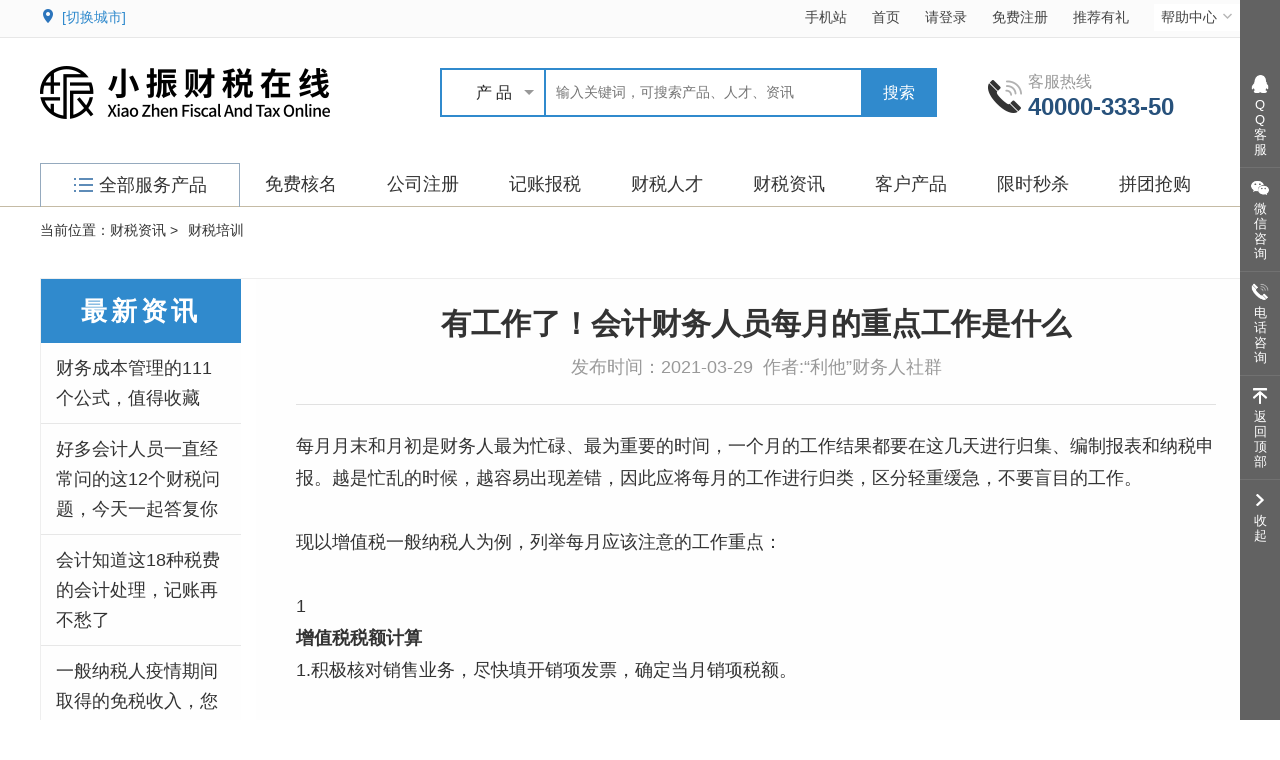

--- FILE ---
content_type: text/html; charset=UTF-8
request_url: http://www.xzcszx.com/news_info/324.html
body_size: 15482
content:
<!doctype html>
<html>
<head>
    <meta charset="utf-8">
    <meta name="keywords" content="">
    <meta name="description" content="小振财税商城，汇聚初、中高级各类财务人人才，交流财务思想、探索财务边界。">
    <link rel="shortcut icon" type="image/x-icon" href="/extend/images/favicon.ico"/>
    <link rel="bookmark" type="image/x-icon" href="/extend/images/favicon.ico"/>
    <title>资讯详情-小振财税商城</title>

    <link href="/style/css/global.css?v=20210911" rel="stylesheet" type="text/css">
    <link href="/style/css/style.css?v=20221121" rel="stylesheet" type="text/css">
    <link href="/style/css/adapt.css?v=20211008" rel="stylesheet" type="text/css">
    <link href="/style/css/style2.css?v=20211008" rel="stylesheet" type="text/css">
    <link href="/extend/css/pagination.css" rel="stylesheet" type="text/css">
    <link href="/style/css/swiper-5.2.0.min.css" rel="stylesheet" type="text/css">

    <link href="/extend/bootstrap-modal/bootstrap.modal.css" rel="stylesheet" type="text/css">


    <style type="text/css">
    .recommend-con {
        top: 50px;
    </style>

    
</head>

<body>
<div class="header">
    <!--header begin-->
<div class="new-header-con">
    <div class="new-header">
        <div class="cbody">
            <ul>
                <li class="color"><i class="icon1"></i><span id="cityLocation"></span><a href="http://www.xzcszx.com/select_city" style="color: #308acd">[切换城市]</a></li>
                            </ul>
            <ul class="right">
                <li><a href="javascript:void(0)" id="showEwm">手机站<div class="ewm-box"><img src="/extend/images/mweb.png"/></div></a></li>
                <li><a href="http://www.xzcszx.com">首页</a></li>
                                    <li><a href="http://www.xzcszx.com/login">请登录</a></li>
                    <li><a href="http://www.xzcszx.com/reg">免费注册</a></li>
                                                <li><a href="javascript:void(0);" id="recommend_reg">推荐有礼</a></li>
                                <li class="fu-nav">
                    <a href="#" style="border: none">帮助中心<i class="icon4"></i></a>
                    <div class="fu-nav-show-sub">
                        <a href="http://www.xzcszx.com/help_info/gywm.html">关于我们</a>
                        <a href="http://www.xzcszx.com/help_info/shfw.html">售后服务</a>
                        <a href="http://www.xzcszx.com/help_info/tsfw.html">特色服务</a>
                        <a href="http://www.xzcszx.com/help_info/jmhz.html">加盟合作</a>
                    </div>
                </li>
            </ul>
        </div>
    </div>
    <div class="new-logo-con cbody">
        <div class="new-logo">
            <h1><a href="http://www.xzcszx.com"><img src="http://img.xzcszx.com/202205/a533236c3fc2c1ebae759daf50d7bae0.png"></a></h1>
                                       <form id="search_form" class="mall-head-search" method="get" action="http://www.xzcszx.com/goods/list.html">
            <div class="mall-head-search-bak">
                    <span class="search-category" style="background-color: #fff;padding-right:8px;text-align: center">产 品</span>
                    <ul class="drop-down">
                        <li route="http://www.xzcszx.com/goods/list.html">产 品</li>
                        <li route="http://www.xzcszx.com/news_list.html">资 讯</li>
                        <li route="http://www.xzcszx.com/expert.html">人 才</li>
                    </ul>
                    <input type="text" placeholder="输入关键词，可搜索产品、人才、资讯" name="keywords" id="keywords" >
                    <button type="submit">搜索</button>
                </div>
            </form>
                                    </div>
        <div class="kefu-tel">
            <i></i>
            <div class="tel">客服热线<span>40000-333-50</span></div>
        </div>
    </div>
    <div class="new-menu">
        <ul class="cbody">
            <li class="first-nav"><a href="http://www.xzcszx.com"><i class="icon"></i>全部服务产品</a></li>

                        <li >
                <a id="message_a" href="javascript:void(0);">免费核名</a>
            </li>
                        <li >
                <a  href="/goods/category/78.html">公司注册</a>
            </li>
                        <li >
                <a  href="/goods/category/2.html">记账报税</a>
            </li>
                        <li >
                <a  href="/expert.html">财税人才</a>
            </li>
                        <li >
                <a  href="/news_list.html">财税资讯</a>
            </li>
                        <li >
                <a  href="/mall">客户产品</a>
            </li>
                        <li >
                <a  href="/seckill.html">限时秒杀</a>
            </li>
                        <li >
                <a  href="/group_buy.html">拼团抢购</a>
            </li>
            
        </ul>
    </div>
</div>
<!--header end-->

    


    <div class="cbody">
        <ul class="crumbs">
            <li>当前位置：</li>
            <li><a href="http://www.xzcszx.com/news_list.html">财税资讯 ></a></li>
            <li><a href="http://www.xzcszx.com/news_list.html?type_id=4">财税培训</a></li>
        </ul>
    </div>

    <div class="content-box cbody">
        <div class="left-box">
            <div class="menu-name">最新资讯</div>
            <ul class="sub-page-meun sub-page-meun-details">
                                <li><a href="http://www.xzcszx.com/news_info/25.html">财务成本管理的111个公式，值得收藏</a></li>
                                <li><a href="http://www.xzcszx.com/news_info/32.html">好多会计人员一直经常问的这12个财税问题，今天一起答复你</a></li>
                                <li><a href="http://www.xzcszx.com/news_info/33.html">会计知道这18种税费的会计处理，记账再不愁了</a></li>
                                <li><a href="http://www.xzcszx.com/news_info/34.html">一般纳税人疫情期间取得的免税收入，您填正确了吗？</a></li>
                                <li><a href="http://www.xzcszx.com/news_info/35.html">关联申报是什么？汇算清缴必看</a></li>
                            </ul>
            <div class="sub-left-ad">
                <a href="">
                <img src="http://img.xzcszx.com/202005/e94942f20af5149616f346cb2ddf2186.jpg"/>
                </a>
            </div>
        </div>
        <div class="right-box">
            <div class="news-details">
                <div class="title">
                    <h1 style="text-align: center">有工作了！会计财务人员每月的重点工作是什么</h1>
                    <div class="times" style="text-align: center">发布时间：2021-03-29  &nbsp;作者:“利他”财务人社群</div>
                </div>
                <div class="infos">
                     <p>每月月末和月初是财务人最为忙碌、最为重要的时间，一个月的工作结果都要在这几天进行归集、编制报表和纳税申报。越是忙乱的时候，越容易出现差错，因此应将每月的工作进行归类，区分轻重缓急，不要盲目的工作。</p>

<p>&nbsp;</p>

<p>现以增值税一般纳税人为例，列举每月应该注意的工作重点：</p>

<p>&nbsp;</p>

<p>1</p>

<p><strong>增值税税额计算</strong></p>

<p>1.积极核对销售业务，尽快填开销项发票，确定当月销项税额。</p>

<p>&nbsp;</p>

<p>销售是企业日常工作的重点，是企业经营的核心。销售发票是财务记账，确定业务发生的合法凭据，因此企业在发生销售业务时应尽快给对方开具发票，确定当月销售情况。</p>

<p>&nbsp;</p>

<p>一个业务从合同签定，到公司发货、对方验收确认、发票填开是有一段时间的，这段时间又因为客户的大小、业务往来的频率、各公司验收程序的不同存在差异。</p>

<p>&nbsp;</p>

<p>做为企业的财务人员，特别是负责税务工作的人员，必须对企业日常销售业务的处理相当明确，熟悉主要客户的开票要求，能够在满足客户要求的同时，又不耽误本公司正常的工作处理。为了很好的协调双方的工作，会计人员应当在每月20号左右就开始核实当月开票税额，将应该开具发票的业务尽早完成，企业若是需要对方给其开具发票应尽快联系，不要拖到月底再同对方交涉。</p>

<p>&nbsp;</p>

<p>企业财务人员月底时还应核对税控系统内的数据是否开具正确，有无编码、税率错误，及时进行修正，还要注意实际作废发票与税控系统内数据是否相符。</p>

<p>&nbsp;</p>

<p>2.认真核对当月进项发票，保证发票及时认证或者勾选确认，确定当月进项税额。</p>

<p>&nbsp;</p>

<p>通常商品要比发票提前到达企业，企业在收好货物的同时还应确认发票的开具情况，在规定时间未收到发票时应与对方联系，索要发票。</p>

<p>&nbsp;</p>

<p>进项发票只有通过认证或者勾选确认通过之后，方能进行抵扣税额。注意扫描认证发票需在月底之前进行，勾选确认发票方式可以在申报前进行。因此企业会计应在规定时间及时办理，确定当月进项税额。</p>

<p>2</p>

<p><strong>月初需要准备增值税纳税申报</strong></p>

<p>&nbsp;</p>

<p>增值税纳税申报的时间每月1-15日，但是为了应对突发情况，财务人员一般尽量提前进行申报。</p>

<p>&nbsp;</p>

<p>增值税纳税申报需要注意的事项：</p>

<p>&nbsp;</p>

<p>注意填写申报表的顺序，附表一本期销售情况明细里注意有些税率需要有税目支持，请提前做好税种变更，差额征税需要提前登记，优惠备案也请注意时限，尽量提前完成。认证和勾选确认的进项发票请及时填入附表二进行抵扣。</p>

<p>&nbsp;</p>

<p>3</p>

<p><strong>计提附加税及相关费用</strong></p>

<p>&nbsp;</p>

<p>按照税法要求，企业在计算缴纳增值税的同时，还应计提缴纳部分地税税金，主要包括城市维护建设税、教育费附加、地方教育附加税（费），企业应在月末计提，月初申报缴纳。</p>

<p>&nbsp;</p>

<p>这些计提的税金属于企业费用，因此企业在估算当月利润时，也应考虑这些数据。</p>

<p>&nbsp;</p>

<p>4</p>

<p><strong>网上申报</strong></p>

<p>&nbsp;</p>

<p>现在无论是增值税纳税申报还是地方一税两费均可以在网上申报了，无需到税务局申报缴纳。</p>

<p>&nbsp;</p>

<p>基本流程如下：一般纳税人基本都有税控设备，请注意税控设备也需要及时在网上抄报税并在申报完成后再清卡。&nbsp;&nbsp;</p>

<p>&nbsp; &nbsp;</p>

<p>(1)抄报税：</p>

<p>金税盘版</p>

<p>计算机连接互联网状态下登陆开票系统，征期内系统自动进行上报汇总工作，提示抄报数据上传成功，这说明您已经完成上报汇总。</p>

<p>&nbsp;</p>

<p>税控盘版</p>

<p>新版软件电脑联网稳定，服务器地址正确的情况下登陆开票软件自动上报汇总。如系统没有自动完成，请点击模块报税处理--网上抄报--上报汇总（所有的票种都需要点击一次）</p>

<p>&nbsp;</p>

<p>(2)纳税申报：纳税人通过一证通登陆网上申报软件进行网上申报。</p>

<p>&nbsp;</p>

<p>注意网上申报的税种，每个月请将所有需要申报的税种均申报成功才算申报工作完成。网上申报成功后可通过税银联网实时扣缴税款或打印银行端缴税凭证去银行缴纳。请注意及时将申报资料打印留存，软件内的数据也请备份一份。</p>

<p>&nbsp;</p>

<p>(3)清零解锁：申报成功后，纳税人需要再次登录税控系统，对税控设备进行清零解锁。</p>

<p>&nbsp;</p>

<p>注意如果月初需要领用发票的企业，请在月初申报完毕并已经清卡后再领用发票。</p>

<p>5</p>

<p><strong>日常会计事务</strong></p>

<p>&nbsp;</p>

<p>1、根据出纳的报销单，制作相关费用凭证；</p>

<p>2、根据销售合同，开具相关发票，并进行账务处理；</p>

<p>3、根据银行回单制作相关往来账务；</p>

<p>4、根据进货合同及收到的购进发票，制作成本凭证；</p>

<p>5、去银行打印缴款凭证，制作相关税务处理凭证；</p>

<p>6、费用的计提与摊销：每月固定发生的计提业务，如固定资产计提折旧、无形资产摊销、水电费计提、工资计提等，做到不漏提也不多提；对存在需要摊销的费用如开办费、材料成本差异等每月摊销的费用，及时做好摊销分配凭证。</p>

<p>7、根据工资报表，进行相关账务处理。</p>

<p>8、最后对损益类科目核算：所有单据入账后应认真归集当月损益类科目发生金额，将其分类转入&ldquo;本年利润&rdquo;科目，查看当月利润实现情况。</p>

<p>&nbsp;</p>

<p>6</p>

<p><strong>整理装订凭证</strong></p>

<p>&nbsp;</p>

<p>这个是每个会计的基本工作，法律对于会计帐薄有明确的保存期限，所以我们一定要对这些原始凭据保持干净，对会计凭证进行排序、粘贴、折叠后，原始凭证附在记账凭证后的顺序应与记账凭证所记载的内容顺序一致，不应按照原始凭证的面积大小来排序。</p>

<p>&nbsp;</p>

<p>定期对会计凭证按照编号顺序，外加封面、封底装订成册，并在装订线上加贴封签，这就是会计凭证装订。在封而上，应写明单位名称、年度、月份、己账凭证的种类、起讫日期、起讫号数以及记账凭证和原始凭证的张数，并存封签处加盖会计主管的骑缝图章。</p>

<p>&nbsp;</p>

<p>会计凭证装订的要求是既要美观大方又要便于翻阅，因此存装订时，会计人员要先设计好装订册数及每册的厚度。一般来说，一本凭证的厚度以1.5&mdash;2厘米为宜，太厚了不便于翻阅、核查。有些会计人员在装订会计凭证时采用角订法，装订起来简单易行。</p>

<p>&nbsp;</p>

<p>所有汇总装订好的会计凭证都要加上封面。封面应用较为结实、耐磨、韧性较强的牛皮纸等。</p>

<p>&nbsp;</p>

<p>现在企业对装订的企业会计凭证一般装在专业的会计凭证盒子里，一个年度相关的明细帐及汇总帐也需要一起保管在专门的保险柜中。</p>

<p>&nbsp;</p>

<p>会计凭证的保管期限和销毁手续必须严格按照会计制度的有关规定执行。会计凭证和账簿需保存30年。会计凭证保存期满需销毁时，必须开列清单，按照规定的手续报经批准后方可销毁。任何单位都不能自行随意销毁会计凭证。</p>

<p>7</p>

<p><strong>出具财务报表</strong></p>

<p>&nbsp;</p>

<p>现在企业大部分都是使用财务软件进行账务处理，所以财务报表基本上都是自动生成的。但是作为财务人员，还是需要知道财务报表制作的原理，财务报表是每个项目是由财务软件中那些科目组成的，这些对于撰写财务分析报告是非常有帮助的。</p>

<p>8</p>

<p><strong>月底相关事项</strong></p>

<p>&nbsp;</p>

<p>月底时注意及时与业务部门商讨，本月预计哪些销售是当月需要开发票，这样才能让财务测算出本月的销售额大概是多少；同时通知采购部门，哪些单位款已付而发票未到，需要去催促的。</p>

<p>&nbsp;</p>

<p>月底时与行政部门一起制作本月工资报表</p>

<p>月底时与出纳对现金盘点及核对银行账务往来</p>

<p>&nbsp;</p>

<p>9</p>

<p><strong>核对处理的账务凭证，无误才能进行账务结转。</strong></p>

<p><strong>最后在软件中进行结账！</strong></p>

<p>&nbsp;</p>

<p>在这项工作中，财务人员最好对每个月结账前做一个备份，这样如果你在结账后发现有问题，可以直接恢复未结账前的账套。</p>

<p>&nbsp;</p>

<p>当然如果在次月发现上月记账中出现了问题，如果在月初可以直接恢复上月账套处理，也可以在本月更正，做红字等方法处理。当然还可以反结账处理。</p>

<p>&nbsp;</p>

<p>在实际工作中，出现过很多财务电脑出问题，而很多财务人员对电脑也不是太注意，重装系统时可能就把财务数据格式掉。所以建议财务人员对财务数据，包括会计软件备份数据、开票备份数据以及网上申报软件的备份数据最好做异地备份。</p>

<p>&nbsp;</p>

<p>另外还给大家收集了22张会计工作流程表，帮助大家高效工作！</p>

<p>&nbsp;</p>

<p><strong>四张流程图</strong></p>

<p>&nbsp;</p>

<p>一、会计新手需要了解的会计各类岗位工作流程及职业能力分析。</p>

<p>&nbsp;</p>

<p style="text-align:center"><img alt="图片" src="https://wx4.sinaimg.cn/large/0080fxIqly4gp135ox4ypj30go0cfmxz.jpg" style="border:0px; display:block; margin-left:auto; margin-right:auto; max-width:100%" /><span style="color:rgb(128, 128, 128); font-size:12px">图片</span></p>

<p>&nbsp;</p>

<p>二、接下来了解一下固定资产怎么盘点以及代理记账怎么处理~</p>

<p>&nbsp;</p>

<p>1、固定资产盘点流程图</p>

<p style="text-align:center"><img alt="图片" src="https://wx4.sinaimg.cn/large/0080fxIqly4gp135otlorj30h5082dfu.jpg" style="border:0px; display:block; margin-left:auto; margin-right:auto; max-width:100%" /><span style="color:rgb(128, 128, 128); font-size:12px">图片</span></p>

<p>2、代理记账流程图</p>

<p>&nbsp;</p>

<p style="text-align:center"><img alt="图片" src="https://wx2.sinaimg.cn/large/0080fxIqly4gp135ouh6jj30hp0a9weq.jpg" style="border:0px; display:block; margin-left:auto; margin-right:auto; max-width:100%" /><span style="color:rgb(128, 128, 128); font-size:12px">图片</span></p>

<p>&nbsp;</p>

<p>3、生产成本核算流程</p>

<p>&nbsp;</p>

<p style="text-align:center"><img alt="图片" src="https://wx1.sinaimg.cn/large/0080fxIqly4gp135ovundj30hs07ejrj.jpg" style="border:0px; display:block; margin-left:auto; margin-right:auto; max-width:100%" /><span style="color:rgb(128, 128, 128); font-size:12px">图片</span></p>

<p>&nbsp;</p>

<p>十八张财务会计工作流程图总汇</p>

<p>&nbsp;</p>

<p>1、财务副总工作流程图</p>

<p style="text-align:center"><img alt="图片" src="https://wx2.sinaimg.cn/large/0080fxIqly4gp135ow47sj30hs0ckjsl.jpg" style="border:0px; display:block; margin-left:auto; margin-right:auto; max-width:100%" /><span style="color:rgb(128, 128, 128); font-size:12px">图片</span></p>

<p>2、成本费用管理会计工作流程图</p>

<p style="text-align:center"><img alt="图片" src="https://wx1.sinaimg.cn/large/0080fxIqly4gp135ovud3j30g50a23z7.jpg" style="border:0px; display:block; margin-left:auto; margin-right:auto; max-width:100%" /><span style="color:rgb(128, 128, 128); font-size:12px">图片</span></p>

<p>3、成本核算员工作流程图</p>

<p>&nbsp;</p>

<p style="text-align:center"><img alt="图片" src="https://wx1.sinaimg.cn/large/0080fxIqly4gp135otofrj30hs0aoq35.jpg" style="border:0px; display:block; margin-left:auto; margin-right:auto; max-width:100%" /><span style="color:rgb(128, 128, 128); font-size:12px">图片</span></p>

<p>&nbsp;</p>

<p>4、出纳工作流程图</p>

<p>&nbsp;</p>

<p style="text-align:center"><img alt="图片" src="https://wx2.sinaimg.cn/large/0080fxIqly4gp135oumrpj30hs0ax3yg.jpg" style="border:0px; display:block; margin-left:auto; margin-right:auto; max-width:100%" /><span style="color:rgb(128, 128, 128); font-size:12px">图片</span></p>

<p>5、分公司会计工作流程表</p>

<p>&nbsp;</p>

<p style="text-align:center"><img alt="图片" src="https://wx2.sinaimg.cn/large/0080fxIqly4gp135oysmjj30hs0bvq2x.jpg" style="border:0px; display:block; margin-left:auto; margin-right:auto; max-width:100%" /><span style="color:rgb(128, 128, 128); font-size:12px">图片</span></p>

<p>6、固定资金管理会计工作流程图</p>

<p>&nbsp;</p>

<p style="text-align:center"><img alt="图片" src="https://wx1.sinaimg.cn/large/0080fxIqly4gp135ov1yoj30hs09tt8s.jpg" style="border:0px; display:block; margin-left:auto; margin-right:auto; max-width:100%" /><span style="color:rgb(128, 128, 128); font-size:12px">图片</span></p>

<p>&nbsp;</p>

<p>7、会计核算部部长工作流程图</p>

<p>&nbsp;</p>

<p style="text-align:center"><img alt="图片" src="https://wx4.sinaimg.cn/large/0080fxIqly4gp135otc9mj30hs0ajaa9.jpg" style="border:0px; display:block; margin-left:auto; margin-right:auto; max-width:100%" /><span style="color:rgb(128, 128, 128); font-size:12px">图片</span></p>

<p>&nbsp;</p>

<p>8、会计稽核员工作流程图</p>

<p>&nbsp;</p>

<p style="text-align:center"><img alt="图片" src="https://wx2.sinaimg.cn/large/0080fxIqly4gp135p01z0j30hs0d5dg1.jpg" style="border:0px; display:block; margin-left:auto; margin-right:auto; max-width:100%" /><span style="color:rgb(128, 128, 128); font-size:12px">图片</span></p>

<p>&nbsp;</p>

<p>9、流动资产管理会计工作流程图</p>

<p>&nbsp;</p>

<p style="text-align:center"><img alt="图片" src="https://wx3.sinaimg.cn/large/0080fxIqly4gp135ovp93j30hs0b3q2z.jpg" style="border:0px; display:block; margin-left:auto; margin-right:auto; max-width:100%" /><span style="color:rgb(128, 128, 128); font-size:12px">图片</span></p>

<p>&nbsp;</p>

<p>10、其他会计员岗位名称工作流程图</p>

<p>&nbsp;</p>

<p style="text-align:center"><img alt="图片" src="https://wx3.sinaimg.cn/large/0080fxIqly4gp135p1dacj30hs0abdfz.jpg" style="border:0px; display:block; margin-left:auto; margin-right:auto; max-width:100%" /><span style="color:rgb(128, 128, 128); font-size:12px">图片</span></p>

<p>&nbsp;</p>

<p>11、生产财务部部长工作流程图</p>

<p>&nbsp;</p>

<p style="text-align:center"><img alt="图片" src="https://wx3.sinaimg.cn/large/0080fxIqly4gp135ov8b7j30hs0a1aa9.jpg" style="border:0px; display:block; margin-left:auto; margin-right:auto; max-width:100%" /><span style="color:rgb(128, 128, 128); font-size:12px">图片</span></p>

<p>&nbsp;</p>

<p>12、收入会计流程图</p>

<p>&nbsp;</p>

<p style="text-align:center"><img alt="图片" src="https://wx3.sinaimg.cn/large/0080fxIqly4gp135otmhlj30hs0a3jrd.jpg" style="border:0px; display:block; margin-left:auto; margin-right:auto; max-width:100%" /><span style="color:rgb(128, 128, 128); font-size:12px">图片</span></p>

<p>&nbsp;</p>

<p>13、统计流程图</p>

<p>&nbsp;</p>

<p style="text-align:center"><img alt="图片" src="https://wx3.sinaimg.cn/large/0080fxIqly4gp135oypq0j30hs0aoaa2.jpg" style="border:0px; display:block; margin-left:auto; margin-right:auto; max-width:100%" /><span style="color:rgb(128, 128, 128); font-size:12px">图片</span></p>

<p>&nbsp;</p>

<p>14、营销财务部部长流程图</p>

<p>&nbsp;</p>

<p style="text-align:center"><img alt="图片" src="https://wx4.sinaimg.cn/large/0080fxIqly4gp135ou4gwj30hs0adglt.jpg" style="border:0px; display:block; margin-left:auto; margin-right:auto; max-width:100%" /><span style="color:rgb(128, 128, 128); font-size:12px">图片</span></p>

<p>&nbsp;</p>

<p>15、应收款会计流程图</p>

<p>&nbsp;</p>

<p style="text-align:center"><img alt="图片" src="https://wx1.sinaimg.cn/large/0080fxIqly4gp135oushrj30hs0ajq32.jpg" style="border:0px; display:block; margin-left:auto; margin-right:auto; max-width:100%" /><span style="color:rgb(128, 128, 128); font-size:12px">图片</span></p>

<p>&nbsp;</p>

<p>16、资金管理部部长流程图</p>

<p>&nbsp;</p>

<p style="text-align:center"><img alt="图片" src="https://wx1.sinaimg.cn/large/0080fxIqly4gp135otgbvj30hs09ajrk.jpg" style="border:0px; display:block; margin-left:auto; margin-right:auto; max-width:100%" /><span style="color:rgb(128, 128, 128); font-size:12px">图片</span></p>

<p>&nbsp;</p>

<p>17、资金预算员流程图</p>

<p>&nbsp;</p>

<p style="text-align:center"><img alt="图片" src="https://wx1.sinaimg.cn/large/0080fxIqly4gp135oyvmlj30hs09kweg.jpg" style="border:0px; display:block; margin-left:auto; margin-right:auto; max-width:100%" /><span style="color:rgb(128, 128, 128); font-size:12px">图片</span></p>

<p>&nbsp;</p>

<p>18、总公司会计流程图</p>

<p>&nbsp;</p>

<p style="text-align:center"><img alt="图片" src="https://wx3.sinaimg.cn/large/0080fxIqly4gp135oz626j30hs09z0sp.jpg" style="border:0px; display:block; margin-left:auto; margin-right:auto; max-width:100%" /><span style="color:rgb(128, 128, 128); font-size:12px">图片</span></p>

<div>&nbsp;</div>

                </div>
                
                <div class="new-footer-box">
                    <ul class="prev-next">
                        <li>上一篇：<a href="http://www.xzcszx.com/news_info/323.html">官宣！4月1日起，全国启用新版营业执照！经营范围可不能随便填</a></li>
                        <li>下一篇：<a href="http://www.xzcszx.com/news_info/325.html">企业选择财务外包没问题，下面的几个优势让人无法“抗拒”！</a></li>
                    </ul>
                    <ul class="share-list bdsharebuttonbox">
                        <li>分享到：</li>
                        <li><i class="weixin"><a class="bds_weixin"  href="javascript:void(0)" data-cmd="weixin" ></a></i></li>
                        <li><i class="weibo"></i></li>
                        <li><i class="qq"></i></li>
                        <li><i class="qqz"></i></li>
                     </ul>
                </div>

            </div>
        </div>
    </div>



    <!--modal-->
    <div class="modal fade" id="myModal" tabindex="-1" role="dialog" aria-labelledby="myModalLabel" aria-hidden="true">
        <div class="modal-dialog">
            <div class="modal-content">
                <div class="modal-header">
                    <button type="button" class="close" data-dismiss="modal" aria-hidden="true">
                        ×
                    </button>
                    <h4 class="modal-title" id="myModalLabel">免费通话</h4>
                </div>
                <div class="modal-body">
                    <iframe id="mainContent" width="100%" height="100%"></iframe>
                </div>

            </div>
        </div>
    </div>


    <!-- 留言 -->
    <div class="message" id="message">
        <h6>免费核名<a class="close" href="javascript:void(0);" onclick="javascript:turnoff('message')"><img src="/extend/images/close2.png"width="22px"></a></h6>
        <form id="heming_form">
            <div class="ly">
                                <table>
                    <tr>
                        <th>公司</th>
                        <td><input type="text" name="company_name" id="company_name" class="intxt" placeholder="请输入企业名称" ></td>
                    </tr>
                    <tr>
                        <th>行业</th>
                        <td>
                            <select name="company_industry" style="border:none;border-left:1px solid #dcdada;height: 34px;line-height: 34px;padding: 0 15px; ">
                                <option value ="A 农、林、牧、渔业">A 农、林、牧、渔业</option>
                                <option value ="B 采矿业">B 采矿业</option>
                                <option value ="C 制造业">C 制造业</option>
                                <option value ="D 电力、热力、燃气及水生产和供应业">D 电力、热力、燃气行业</option>
                                <option value ="E 建筑业">E 建筑业</option>
                                <option value ="F 批发和零售业">F 批发和零售业</option>
                                <option value ="G 交通运输、仓储和邮政业">G 交通运输、仓储和邮政业</option>
                                <option value ="H 住宿和餐饮业">H 住宿和餐饮业</option>
                                <option value ="I 信息传输、软件和信息技术服务业">I 信息传输、软件和信息技术服务业</option>
                                <option value ="J 金融业">J 金融业</option>
                                <option value ="K 房地产业">K 房地产业</option>
                                <option value ="L 租赁和商务服务业">L 租赁和商务服务业</option>
                                <option value ="M 科学研究和技术服务业">M 科学研究和技术服务业</option>
                                <option value ="N 水利、环境和公共设施管理业">N 水利、环境和公共设施管理业</option>
                                <option value ="O 居民服务、修理和其他服务业">O 居民服务、修理和其他服务业</option>
                                <option value ="P 教育">P 教育</option>
                                <option value ="Q 卫生和社会工">Q 卫生和社会工</option>
                            </select>
                        </td>
                    </tr>
                    <tr>
                        <th>性质</th>
                        <td>
                            <select name="company_type" style="border:none;border-left:1px solid #dcdada;height: 34px;line-height: 34px;padding: 0 15px; ">
                                <option value ="有限责任公司">有限责任公司</option>
                                <option value ="股份有限公司">股份有限公司</option>
                                <option value ="外资企业">外资企业</option>
                            </select>
                        </td>
                    </tr>
                                       <tr>
                        <th>电话</th>
                        <td><input type="text" name="phone" id="phone" class="intxt" placeholder="请输入手机号或固定电话"></td>
                    </tr>
                    
                    <input type="hidden"  name="type" value="heming" />
                    <input type="hidden"  name="_token" value="AAD8wCZSshVOXSPH9JuMUHyU5nex7LmkEnlZqMdv" />
                    <tr style="border: none;">
                        <th></th>
                        <td><a class="send" href="javascript:void(0);"  id="message_submit">提交</a></td>
                    </tr>

                </table>
            </div>
        </form>
    </div>


    <!-- Modal  -->
    <div class="modal fade " id="changeCity" tabindex="-1" role="dialog" aria-labelledby="myModalLabel">
        <div class="modal-dialog msg-dialog" role="document" style="width:400px;">
            <div class="modal-content">
                <div class="modal-header">
                    <button type="button" class="close" data-dismiss="modal"><span aria-hidden="true">&times;</span>
                        <span class="sr-only">Close</span></button>
                    <h4 class="modal-title"  id="modal_msg"></h4>
                </div>

                <div class="modal-body">
                    <span id="modal_txt"></span>
                    <span>是否切换当前城市：<a id="nowLocationCity" ></a></span>
                    <p></p>
                </div>
                <div class="modal-footer">
                    <input type="hidden" id="modal_id" value="">
                    <input type="hidden" id="modal_action" value="">
                    <input type="hidden" name="_token" value="AAD8wCZSshVOXSPH9JuMUHyU5nex7LmkEnlZqMdv">
                    <button type="button" class="sbtn gray-btn" data-dismiss="modal">取消</button>
                    <button type="button" class="sbtn red-btn" id="changeCitySubmit">确定</button>
                </div>
            </div>
        </div>
    </div>


    <div class="recommend-box" style="display: none">
        <div class="recommend-con">
            <i class="close" id="recommend_close">×</i>
            <i class="lihe"></i>
            <div class="infos">
                <p>一、什么是推荐有礼？</p>

<p>1.老用户推荐新用户注册，新用户享有10积分奖励，老用户享有5积分奖励。积分可用于下单支付时抵扣使用。</p>

<p>2.被推荐的新用户首次下单，推荐人可获得一定比例的抽佣，并存入推荐人余额账户。</p>

<p>二、如何推荐？（如下任意一种均可实现）：</p>

<p>（1）通过微信分享个人二维码名片给对方注册</p>

<p>&nbsp; &nbsp; &nbsp; &nbsp; &nbsp; &nbsp; &nbsp; &nbsp; &nbsp; &quot;<a href="http://m.xzcszx.com/user_card.html"><strong>立即创建个人二维码名片</strong></a>&rdquo;</p>

<p>（2）登录个人账号再分享网页链接给对方注册</p>

<p>（3）新用户注册填写推荐人手机号码</p>

            </div>
            <a href="http://www.xzcszx.com/reg"></a>
        </div>
    </div>

<!--footer begin-->
<div class="footer_bg">
    <div class="footer1 cbody">
        <div class="footer-list clearfix">
            <dl class="foot_link footer-logo"><img src="/style/images/20191204/footer-logo.png"/></dl>

                            <dl class="foot_link">
                    <dt>关于我们</dt>
                                            <dd><a href="http://www.xzcszx.com/help_info/1.html">公司简介</a></dd>
                                            <dd><a href="http://www.xzcszx.com/help_info/30.html">专家团队</a></dd>
                                            <dd><a href="http://www.xzcszx.com/help_info/31.html">人才招聘</a></dd>
                                            <dd><a href="http://www.xzcszx.com/help_info/32.html">联系我们</a></dd>
                                    </dl>
                            <dl class="foot_link">
                    <dt>售后服务</dt>
                                            <dd><a href="http://www.xzcszx.com/help_info/37.html">常见问题</a></dd>
                                            <dd><a href="http://www.xzcszx.com/help_info/38.html">新手帮助</a></dd>
                                            <dd><a href="http://www.xzcszx.com/help_info/39.html">支付帮助</a></dd>
                                            <dd><a href="http://www.xzcszx.com/help_info/40.html">退货退款</a></dd>
                                    </dl>
                            <dl class="foot_link">
                    <dt>特色服务</dt>
                                            <dd><a href="http://www.xzcszx.com/help_info/41.html">推荐有礼</a></dd>
                                            <dd><a href="http://www.xzcszx.com/help_info/42.html">业务范围</a></dd>
                                            <dd><a href="http://www.xzcszx.com/help_info/43.html">资质证书</a></dd>
                                            <dd><a href="http://www.xzcszx.com/help_info/44.html">案例分析</a></dd>
                                    </dl>
                            <dl class="foot_link">
                    <dt>加盟合作</dt>
                                            <dd><a href="http://www.xzcszx.com/help_info/45.html">商务合作</a></dd>
                                            <dd><a href="http://www.xzcszx.com/help_info/46.html">商城入驻</a></dd>
                                            <dd><a href="http://www.xzcszx.com/help_info/47.html">广告合作</a></dd>
                                    </dl>
            

            <dl class="foot_link1">
                <dt>
                    <img src="http://img.xzcszx.com/202005/242f4c615c0d352c1b2dbaaf96cb9673.jpg" height="110" width="110">
                    <span>小振财税公众号</span>
                </dt>
            </dl>
            <dl class="foot_link3">
                <dt>
                    <img src="/style/images/20191204/icon09.png" height="50" width="50">
                    <span>40000-333-50</span>
                </dt>
                <dd><a href="#">拨打客服热线咨询</a></dd>
            </dl>
        </div>
        <p>友情链接:
                            <a href="http://dzsws.cn">德振税务师官网</a>
                            <a href="http://www.xzcszx.com/">工商局</a>
                            <a href="http://www.xzcszx.com/">国税</a>
                            <a href="http://www.xzcszx.com/">地税</a>
                            <a href="http://www.xzcszx.com/">财政局</a>
                            <a href="http://www.xzcszx.com/">市行政服务中心</a>
                            <a href="http://www.xzcszx.com/">社保中心</a>
                            <a href="http://www.xzcszx.com/">公积金中心</a>
                            <a href="http://www.xzcszx.com/">商务中国</a>
                    </p>
        <p class="copyright">Copyright © 2013-2020  <a href="https://beian.miit.gov.cn/">闽ICP备20004243号-1</a></p>
    </div>
</div>
<!--footer end-->


<ul class="fixed-nav">
    <div class="show">
        <li>
            <i class="qq"></i><span>QQ客服</span>
            <div class="show-right-sub">
                <div class="title">在线客服</div>
                <div><a href="http://wpa.qq.com/msgrd?v=3&uin=26161682&site=qq&menu=yes" target="_blank">
                        <i class="on-line"></i>小振客服
                    </a>
                </div>
                            </div>
        </li>
        <li>
            <i class="weixin"></i><span>微信咨询</span>
            <div class="show-right-sub ewm-boxs">
                <div class="ewm">
                    <img src="http://img.xzcszx.com/202004/c47541b9cccd55a5578f327c3213cde0.jpg" width="150px" height="150px"/>
                    <samp>扫码沟通</samp>
                    <p>专属顾问，随时咨询</p>
                </div>
            </div>
        </li>
        <li>
            <i class="tel"></i><span>电话咨询</span>
            <div class="show-right-sub">
                <div class="title">业务咨询</div>
                <div class="items"><span>40000-333-50</span></div>                <div class="items"><span>18959271363</span></div>            </div>
        </li>
                <li id="top"><i class="back-top"></i><span>返回顶部</span></li>
        <li id="showRightMenu"><i class="zk"></i><span></span></li>
    </div>
</ul>




<script type="text/javascript" src="/style/js/jquery-1.11.1.min.js"></script>
<script type="text/javascript" src="/style/js/common.js"></script>
<script type="text/javascript" src="/style/js/easing.js"></script>
<script type="text/javascript" src="/style/js/html5.js"></script>
<script type="text/javascript" src="/style/js/respond.min.js"></script>
<script type="text/javascript" src="/style/js/swiper-5.2.0.min.js"></script>
<script type="text/javascript" src="/style/js/jquery.SuperSlide.2.1.1.js"></script>


<link type="text/css" rel="stylesheet" href="/extend/jbox/jBox.css" />
<script type="text/javascript" src="/extend/jbox/dialog.js"></script>
<script type="text/javascript" src="/extend/jbox/jBox.min.js"></script>
<script type="text/javascript" src="/extend/common/js_function.js"></script>
<script type="text/javascript" src="https://webapi.amap.com/maps?v=1.4.15&key=53040a077a4c76ca4a2f3ae02094f600"></script>
<script src="/extend/bootstrap-modal/bootstrap.min.js"></script>

<script>

    $(function(){
        $('#message_a').click(function(){
            $('.message').show();
        });

        $('#recommend_reg').click(function(){
            $('.recommend-box').show();
        });

        $('#recommend_close').click(function(){
            $('.recommend-box').hide();
        });

        $('#showEwm').click(function(){
            $(this).toggleClass("show");
        })

    });

    function turnoff(obj){
        document.getElementById(obj).style.display="none";
    }
</script>

<script type="text/javascript">
    var flag=1;
    $('#rightArrow').click(function(){
        if(flag==1){
            $("#floatDivBoxs").animate({ right: '-60px'},300);
            $(this).animate({ right: '-5px'},300);
            $(this).css('background-position','-30px 0');
            flag=0;
        }else{
            $("#floatDivBoxs").animate({ right: '0'},300);
            $(this).animate({ right: '60px'},300);
            $(this).css('background-position','0px 0');
            flag=1;
        }
    });
</script>


<script>
    $(function(){
        $('#message_a').click(function(){
            $('.message').show();
        });
    });
    $(function(){
        $('#talk_a').click(function(){
            $('.talk').show();
        });
    });

    $(function(){
        $('#wx_a').click(function(){
            $('.wx').show();
        });
    });


    //商城导航
    $('#show_mall_category').mouseover(function(){
        $('.shop_l').css('display','block');
    });
    /*$('.shop_l').mouseleave(function(){
        $('.shop_l').css('display','none');
    });*/




var action_url = "http://www.xzcszx.com/message/post";

function trim(str) { //删除左右两端的空格
    return str.replace(/(^\s*)|(\s*$)/g, "");
}

$("#message_submit").click(function () {

    var phone = /^((\d{11})|(\d{7,8})|(\d{4}|\d{3})-(\d{7,8}))$/;
    if( ! phone.test($("#phone").val() )){
        errorMsg('电话格式不正确，请填手机号或者固定电话');
        return false;
    }

    var action = $(this).attr('data-action');
    if (action == 1) {
        return false;
    }
    $(this).attr('data-action', 1);



    var data = $("#heming_form").serialize();
    var obj = $(this);
    //$("#message_submit").val("提交中……");
    $.ajax({
        type: "POST",
        url: action_url,
        dataType: 'json',
        data: data,
        success: function(data) {
            if(data.code == 200){
                errorMsg('免费核名提交成功，我们会尽快与您取得联系');
                $("#name").val("");
                $("#phone").val("");
                $("#address").val("");
                $("#content").val("");
                turnoff('message');
                obj.attr('data-action', 0);
            }else{
                obj.attr('data-action', 0);
                errorMsg(data.msg);
            }
        },
        error : function(xhq) {
            obj.attr('data-action', 0);
            errorMsg(xhq.responseText);
        }
    });
});

    $('#call').click(function () {

        var iWidth = 500;
        var iHeight = 500;
        //获得窗口的垂直位置
        var iTop = (window.screen.availHeight - 30 - iHeight) / 2;
        //获得窗口的水平位置
        var iLeft = (window.screen.availWidth - 10 - iWidth) / 2;
        var url = 'http://dkt.zoosnet.net/LR/Chatpre.aspx?id=DKT88937351&lng=cn';
        var name = "小振财税客服";

        window.open(url, name, 'height=' + iHeight + ',innerHeight=' + iHeight + ',width=' + iWidth + ',innerWidth=' + iWidth + ',top=' + iTop + ',left=' + iLeft + ',status=no,toolbar=no,menubar=no,location=no,resizable=no,scrollbars=0,titlebar=no');

    });


    $("#mall_keywords_submit").click(function () {
        var mall_keywords = $('mall_keywords').val();
        if( mall_keywords == ""){
            errorMsg('请输入搜索关键词');
        }else{
            $('#mall_search_form').submit();
        }
    });

    // 选择产品类别
    $('.search-category').click(function(){
        $('.drop-down').toggle();
    });
    $(".drop-down li").each(function () {
        $(this).click(function () {
            $('.drop-down').toggle();
            $('.search-category').text($(this).text());
            $('#search_form').attr('action',$(this).attr('route'));
        });
    });

</script>


    <script>

        $(function (){
            var business_city_name = "";

            if(business_city_name ){
                $('.local-city').show()
                var oDiv = document.getElementById("cityLocation");
                var txt = document.createTextNode(business_city_name);
                oDiv.appendChild(txt);

                var routeName = "GetNewsInfo";
                if(routeName == 'Index' || routeName == 'GetGoodsInfo' || routeName == 'GetExpertList'
                    || routeName == 'GetExpertInfo' || routeName == 'GetExpertGoodsList'){
                    //获取定位城市对比
                    locationCity();
                }
            }else{
                cityShow();
            }

        });

        function cityShow(){
            // 初始化定位
            window.onload=function() {
                getGeolocation()
            }

            // 获取定位信息
            function getGeolocation () {
                $('.local-city').hide()
                $('.curr_city').hide()
                $('.local_lose').hide()
                var mapObj = new AMap.Map('iCenter');
                mapObj.plugin('AMap.Geolocation', function () {
                    let geolocation = new AMap.Geolocation({
                        enableHighAccuracy: true, // 是否使用高精度定位，默认:true
                        timeout: 10000,           // 超过10秒后停止定位，默认：无穷大
                    });
                    mapObj.addControl(geolocation);
                    geolocation.getCurrentPosition();
                    AMap.event.addListener(geolocation, 'complete', onComplete); // 返回定位信息
                    AMap.event.addListener(geolocation, 'error', onError);       // 返回定位出错信息
                });

                // 定位成功返回信息
                function onComplete(obj){
                    $('.local-city').show()
                    var oDiv = document.getElementById("cityLocation");
                    var txt = document.createTextNode(obj.addressComponent.city);
                    oDiv.appendChild(txt);
                    city_post_ajax(obj.addressComponent.city);
                }

                // 定位失败返回信息
                function onError(obj) {
                    $('.local-city').hide()
                    $('.curr_city').hide()
                    $('.local_lose').show()
                    console.log(obj);
                    city_post_ajax('厦门');

                }

                function city_post_ajax(city_name){
                    var token = "AAD8wCZSshVOXSPH9JuMUHyU5nex7LmkEnlZqMdv"
                    $.ajax({
                        type:"POST",
                        url:"http://www.xzcszx.com/select_city_ajax",
                        data: { select_city_name : city_name ,_token : token },
                        dataType:"json",
                        success:function(data){
                            if(data.errcode == '200'){
                                console.log(data.city_id);
                            } else {

                            }
                        },
                        error:function(data){
                            errorMsg(data.msg);
                        }
                    });
                }
            }
        }

        function locationCity() {
            // 初始化定位
            window.onload=function() {
                getGeolocationCity()
            }

            function getGeolocationCity () {
                var mapObj = new AMap.Map('iCenter');
                mapObj.plugin('AMap.Geolocation', function () {
                    let geolocation = new AMap.Geolocation({
                        enableHighAccuracy: true, // 是否使用高精度定位，默认:true
                        timeout: 10000,           // 超过10秒后停止定位，默认：无穷大
                    });
                    mapObj.addControl(geolocation);
                    geolocation.getCurrentPosition();
                    AMap.event.addListener(geolocation, 'complete', onComplete); // 返回定位信息
                    AMap.event.addListener(geolocation, 'error', onError);       // 返回定位出错信息
                });

                // 定位成功返回信息
                function onComplete(obj){
                    var business_city_name = "";
                    var locationCityName = obj.addressComponent.city;
                    if(locationCityName.indexOf(business_city_name) == -1 ){
                        $("#nowLocationCity").html(locationCityName);
                        $("#nowLocationCity").val(locationCityName);
                        $('#changeCity').modal('show');
                    }
                }

                // 定位失败返回信息
                function onError(obj) {
                    return '';
                }
            }
        }


        $('#changeCitySubmit').click(function (){
            locationCityName = $("#nowLocationCity").val();
            changeCityAjax(locationCityName);
            $('#changeCity').modal('hide');
            $('#cityLocation').html('');
            $('.local-city').show();
            var oDiv = document.getElementById("cityLocation");
            var txt = document.createTextNode(locationCityName);
            oDiv.appendChild(txt);

        });

        function changeCityAjax(city_name){
            var token = "AAD8wCZSshVOXSPH9JuMUHyU5nex7LmkEnlZqMdv"
            $.ajax({
                type:"POST",
                url:"http://www.xzcszx.com/select_city_ajax",
                data: { select_city_name : city_name ,_token : token },
                dataType:"json",
                success:function(data){
                    if(data.errcode == '200'){
                        console.log(data.city_id);
                    } else {

                    }
                },
                error:function(data){
                    errorMsg(data.msg);
                }
            });
        }

    </script>


     <script>

        $('.infos table').css({
            /*"width":"100%",
            "height":"100%"*/
        });

        $('.infos img').css({
            /*"width":"100%",
            "height":"100%"*/
        });

        var swiper = new Swiper('.swiper-container', {
            slidesPerView: 'auto',
            slidesPerGroup: 3,
            loopFillGroupWithBlank: true,
            slidesOffsetBefore: 90,
            slidesOffsetAfter: 90,
            navigation: {
                nextEl: '.swiper-button-next',
                prevEl: '.swiper-button-prev',
                disabledClass: 'my-button-disabled',
            },
        });

        jQuery(".info-content").slide({
            autoPlay: false,
            trigger: "click",
            delayTime: 700,
            pnLoop: false
        });


        $('.weibo').click(function () {
            tsina_a();
        });
        $('.qq').click(function () {
            txWeibo();
        });
        $('.qqz').click(function () {
            qqZone();
        });

        $('.weixin').click(function () {
            weixin();
        })



        //新浪分享
        function tsina_a() {
            var n = screen
                , t = document
                , i = encodeURIComponent
                , r = "http://v.t.sina.com.cn/share/share.php?"
                , u = t.location.href
                , f = ["url=", i(u), "&title=", i(t.title)].join("");
            window.open([r, f].join(""), "mb", ["toolbar=0,status=0,resizable=1,width=620,height=450,left=", (n.width - 620) / 2, ",top=", (n.height - 450) / 2].join("")) || (u.href = [r, f].join(""))
        }
        //qq空间分享
        function qqZone() {
            var n = screen
                , t = document
                , i = encodeURIComponent
                , r = "https://sns.qzone.qq.com/cgi-bin/qzshare/cgi_qzshare_onekey?"
                , u = t.location.href
                , f = ["url=", u, '&title=', t.title].join("");
            window.open([r, f].join(""), "mb", ["toolbar=0,status=0,resizable=1,width=620,height=450,left=", (n.width - 620) / 2, ",top=", (n.height - 450) / 2].join("")) || (u.href = [r, f].join("") + '&summary=');
        }
        //qq分享
        function txWeibo() {
            var n = screen
                , t = document
                , i = encodeURIComponent
                , r = "http://connect.qq.com/widget/shareqq/index.html?"
                , u = t.location.href
                , f = ["url=", i(u), "&title=", i(t.title)].join("");
            window.open([r, f].join(""), ' ', ["toolbar=0,status=0,resizable=1,width=620,height=450,left=", (n.width - 620) / 2, ",top=", (n.height - 450) / 2].join("")) || (u.href = [r, f].join(""))
        }

        //微信分享
        function weixin() {
            var target_url = "http://qr.liantu.com/api.php?text=http://m.xzcszx.com/news_info/324.html";
            openwindow(target_url, 'weixin',320, 320);

        }

        function openwindow(url,name,iWidth,iHeight)
        {
            var url;                                 //转向网页的地址;
            var name;                           //网页名称，可为空;
            var iWidth;                          //弹出窗口的宽度;
            var iHeight;                        //弹出窗口的高度;
            var iTop = (window.screen.availHeight-30-iHeight)/2;       //获得窗口的垂直位置;
            var iLeft = (window.screen.availWidth-10-iWidth)/2;           //获得窗口的水平位置;
            window.open(url,name,'height='+iHeight+',,innerHeight='+iHeight+',width='+iWidth+',innerWidth='+iWidth+',top='+iTop+',left='+iLeft+',toolbar=no,menubar=no,scrollbars=auto,resizeable=no,location=no,status=no');
        }
        </script>




</body>

</html>


--- FILE ---
content_type: text/css
request_url: http://www.xzcszx.com/style/css/adapt.css?v=20211008
body_size: 1144
content:
/*======================
	company:daoking.cn
	author:HPQ
	e-mail:370729924@qq.com
	date:2016-01-12
======================*/


/*设备分辨率兼容*/
@media only screen and (max-width: 320px){
    html,body{font-size: 16px;}
}
@media only screen and (max-width: 360px) and (min-width: 321px){
  	html,body{font-size: 17px;}
}
@media only screen and (max-width: 375px) and (min-width: 361px){
    html,body{font-size: 18px;}
}
@media only screen and (max-width: 390px) and (min-width: 376px){
    html,body{font-size: 19px;}
}
@media only screen and (max-width: 415px) and (min-width: 391px){/*iphone6 plus*/
  	html,body{font-size: 20px;}
}
@media only screen and (max-width: 430px) and (min-width: 416px){/*部分android eg:LG optimus 424*753*/
    html,body{font-size: 20px;}
}
@media only screen and (max-width: 480px) and (min-width: 431px){/*iphone4横屏*/
    html,body{font-size: 21px;}
}
@media only screen and (max-width: 540px) and (min-width: 481px){/*部分android横屏*/
    html,body{font-size: 21px;}
}
@media only screen and (max-width: 570px) and (min-width: 541px){/*iphone5横屏568*/
    html,body{font-size: 22px;}
}
@media only screen and (min-width: 640px){ /*容器max-width*/
  	html,body{font-size: 22px;}
  	.w_screen{
  		width: 640px;
  		left: 50%;
  		margin-left: -320px;
  	}
	
}


@media only screen and (min-width:768px) and (max-width:860px){

	.scene-title { 
		font-weight:400; 
		font-size:32px;
		color:#fff;
		-webkit-animation: scene-fadeup 800ms both;
		animation: scene-fadeup 800ms both;	
	}
	.scene-desc span{
		font-size:20px;
	}
	.wrap_tit h2{
		font-size:36px;
	}
	.section p {
		color: #858585;
		font-size: 24px;
		margin: 20px 0;
	}
	.more{
		font-size:22px;
	}
	 .section h3{
		font-size:40px;
	}
	#footer-text{
		width:100%;
	}
	.adresse p{
	font-size:18px;
	line-height:35px;
	}
	
	.ad_btn{
		text-align:center;
		padding:25px 0 0 0;
	}
	.ad_btn a{
		display:inline-block;
		font-size:16px;
		background:#e7474a;
		color:#fff;
		padding:6px 25px;
		border-radius:5px;
		-webkit-border-radius:5px;
		font-weight:bold;
	}
	.p50{
		padding-top:20px;
	}
	.p70{
		padding-top:40px;
	}
	.pb170{
		padding-bottom:120px;
	}

}
@media only screen and (min-width:861px) and (max-width:1024px){

	.scene-title { 
		font-weight:400; 
		font-size:35px;
		color:#fff;
		-webkit-animation: scene-fadeup 800ms both;
		animation: scene-fadeup 800ms both;	
	}
	.scene-desc span{
		font-size:24px;
	}
	.wrap_tit h2{
		font-size:38px;
	}
	.section p {
		color: #858585;
		font-size: 26px;
		margin: 22px 0;
	}
	.more{
		font-size:24px;
	}
	.section h3{
		font-size:42px;
	}
	#footer-text{
		width:100%;
	}

	.adresse p{
	font-size:20px;
	line-height:40px;
	}
	
	.ad_btn{
		text-align:center;
		padding:30px 0 0 0;
	}
	.ad_btn a{
		display:inline-block;
		font-size:18px;
		background:#e7474a;
		color:#fff;
		padding:6px 25px;
		border-radius:5px;
		-webkit-border-radius:5px;
		font-weight:bold;
	}
	.p50{
		padding-top:30px;
	}
	.p70{
		padding-top:50px;
	}
	.pb170{
		padding-bottom:130px;
	}
}

@media only screen and (min-width:1025px) and (max-width:1280px){
	.scene-title { 
		font-weight:400; 
		font-size:38px;
		color:#fff;
		-webkit-animation: scene-fadeup 800ms both;
		animation: scene-fadeup 800ms both;	
	}
	.scene-desc span{
		font-size:20px;
	}
	.more{
		font-size:26px;
	}
	.wrap_tit h2{
		font-size:44px;
	}
	.section h3{
		font-size:40px;
	}
	.section p {
		color: #858585;
		font-size: 28px;
		margin: 24px 0;
	}
	.ad_icon {
		position:absolute;
		top:33%;
		right:30%;
	}
	.adresse p{
		font-size:22px;
		line-height:45px;
	}
	
	.ad_btn{
		text-align:center;
		padding:35px 0 0 0;
	}
	.ad_btn a{
		display:inline-block;
		font-size:20px;
		background:#e7474a;
		color:#fff;
		padding:6px 30px;
		border-radius:5px;
		-webkit-border-radius:5px;
		font-weight:bold;
	}
	.p50{
		padding-top:35px;
	}
	.p70{
		padding-top:55px;
	}
	.pb170{
		padding-bottom:140px;
	}

}
@media only screen and (min-width:1281px) and (max-width:1440px){

	.scene-title { 
		font-weight:400; 
		font-size:45px;
		color:#fff;
		-webkit-animation: scene-fadeup 800ms both;
		animation: scene-fadeup 800ms both;	
	}
	.scene-desc span{
		font-size:25px;
	}
	.wrap_tit h2{
		font-size:46px;
	}
	.more{
		font-size:28px;
	}
	.section h3{
		font-size:42px;
	}
	.section p {
		color: #858585;
		font-size: 30px;
		margin: 26px 0;
	}
	.ad_icon {
		position:absolute;
		top:33%;
		right:32%;
	}
	.adresse p{
		font-size:26px;
		line-height:50px;
	}
	
	.ad_btn{
		text-align:center;
		padding:40px 0 0 0;
	}
	.ad_btn a{
		display:inline-block;
		font-size:22px;
		background:#e7474a;
		color:#fff;
		padding:6px 25px;
		border-radius:5px;
		-webkit-border-radius:5px;
		font-weight:bold;
	}
	.p50{
		padding-top:40px;
	}
	.p70{
		padding-top:60px;
	}
	.pb170{
		padding-bottom:150px;
	}

}



--- FILE ---
content_type: text/css
request_url: http://www.xzcszx.com/style/css/style2.css?v=20211008
body_size: 5727
content:
@charset "utf-8";
/* CSS Document */

.b-bord{
	    border-bottom:1px solid #b0b0b0; 
}
.Com-address{ 
	          width:1080px;
			  margin:0 auto;   
			  position:relative; 
}
.Com-addre-list .active{
	                    border:2px solid #00b7e5;
						margin-right:36px;
						margin-bottom:8px;
											
}
.addr-title{
	          font-size:19px;
			  color:#414141;
			  line-height:49px;
}
.Com-addre-list{
	padding-top:5px;
	width:1118px;
	
	height:auto;

}
.Com-addre-list li{width:314px;
                   height:136px;
				   border:1px dashed #979797;
				   float:left;
				   margin-right:38px;
				   margin-bottom:12px;
				   display:inline;
				   color:#888888;
				   padding:9px;
				   font-size:13px;
				}
.Com-addre-list .active{
	border:1px solid #00b7e5;
	outline: 2px solid #00b7e5;
	margin-bottom:12px;
}

.Com-addre-list .tx-1{
	           font-size:16px;
			   line-height:36px;
			   border-bottom:1px solid #d1d1d1;
	}
.Com-addre-list .tx-1 span{
	          font-size:13px;
			  padding-left:14px;
}
.Com-addre-list .tx-1 .tel-per{
	float:right;
}
.Com-addre-list .tx-2{  
			 line-height:16px;
		     padding:9px 0;
			 padding-left:3px;
			 text-overflow:ellipsis;
			 overflow:hidden; 
			  word-break:break-all;
			 height:63px;
}
.Com-addre-list .tx-3{
             line-height:20px;
			 color:#f37872;				   
	}
.Com-addre-list .tx-3 a{
          	color:#f37872;	
	}
.increase-addr{
	  background:url(../images/increase.png) no-repeat center center;
}
.Adm-addre{  text-align:right;
            line-height:42px;
			color:#0dc6eb;
			font-size:14px;	
}
.Adm-addre a{
            line-height:30px;
			width:110px;
			background:#00b7e5;
			color:#fff;
			float:left;
			text-align:center;

	}

.shop-info{ 
	       width:1080px;
		   margin:0 auto;
	       line-height:56px;
		   font-size:19px;
		   color:#414141;
}
.Confirm-commodity{
	       margin:0 auto;
		   margin-bottom:38px;
	       width:1078px;
	       border:1px solid #d1d1d1;
		   font-size:14px;
}
.Confirm-commodity{}
.Confi-title span{text-align:center;}
.Confirm-commodity span{
           
		   text-align:center;
}

.Confirm-commodity .Confi-title{
          padding:0 49px 0 21px;
		  line-height:37px;	
	}
.Confirm-commodity .Confi-title span{
	       text-align:center;
		   float:left;
	}
.Shop-l{
	   padding:20px 49px 19px 21px;
	   background:#fbfafa;
	   line-height:60px;
	   border-bottom:1px solid #d1d1d1;
}
.shp-name{
	     width:486px;
	     padding-right:90px;	 
}
.shp-name-1{
	width:438px;
	padding:0;
}
.shp-name a{float:left;}
.Shop-l .shp-name img{
         width:60px;
		 height:60px;
}
.Shop-l span{float:left;}
.Shop-l .shp-name em .name{
        float:left;
		width:268px;
		padding-top:11px;
		line-height:18px;
		text-align:left;
		color:#414141;	
		padding-left:20px;
	} 
.Shop-l .shp-name em .name:hover{text-decoration:underline;}
.unit{
	  width:138px;
	  margin-left:20px;
	}
.num{
	  width:138px;
	}
.Choice{
      width:138px;	
	}
.Choice i{display:inline-block;
          width:94px;
		  height:24px;
		  border:1px solid #d8d8d8;
		  color:#d8d8d8;
		  line-height:24px;
		  text-align:center;
		  padding-right:24px; 
           background:url(../images/lect_bg.png) no-repeat 101px 9px;
		   margin-top:10px;
}
.Total{
      width:128px;	
      
	}
.Com-sett{
	  position:relative;
	  width:100%;
	 padding-top:92px;
	 padding-bottom:21px;
   	}
.Com-sett .Remarks-box{
     float:left;
	 width:840px;	
	}
.Remarks-box span{
	 float:left;
	 width:75px;
	 height:100%;
	 text-align:center;
}
.Com-sett .Remarks-box textarea{
	width:640px;
	height:66px;
	outline:none;
	resize:none;
	color:#d6d6d6;
	padding:9px;
	}
.Com-sett .Settlement{
    float:right;
    width:202px;
    text-align:center;	
	}
.Com-sett .Settlement p{
     font-size:14px;
	 color:#b8b8b8;	
	 line-height:48px;
	 padding-top:5px;
	}
.Com-sett .Settlement p em{
     font-size:20px;
	 color:#f04756;	
	 text-align:right;
	 padding-right:10px;
	 float:right;
	}
.Com-sett .Settlement input{
     width:140px;
	 height:38px;
	 color:#fff;
	 background:#00b7e5;
	 border:none;
	 border-radius:4px;	
	}
.Settlement-up{
    position:absolute;
	right:16px;
	top:25px;
	width:140px;
	color:#b8b8b8;
	line-height:21px;	
	}
.Settlement-up span{
    float:right;
	color:#f04857;	
	}
.Settlement-up .Settlement-che {
	position:absolute;
	width:244px;
	left:-50px;
	width:320px;
	left:-171px;
	top:-20px;
	text-align:right;
}
.Settlement-up .Settlement-che  input{
	margin-right:2px;
}
.Settlement-up .Settlement-che i{
	color:#f04756;
}
.addr-show{
	display:none;
}
.addr-show-box{
	position:absolute;
	width:682px;
	height:539px;
	padding:17px 19px 32px 27px;
	background:#fff;
	left:50%;
	top:220px;
	margin-left:-364px;
	z-index: 10;
	display:none;
}
.addr-show-box .addr-show-t{
	font-size:18px;
}
.addr-show-box .addr-show-t a{
	 float:right;
	 width:20px;
	 height:20px;
	 background:url(../images/off_icon.png) no-repeat;
}
.addr-show-box form{
	width:476px;
	margin:0 auto;
}
.addr-show-box form label{
	display:inline-block;
	width:84px;
}
.addr-show-box form p{
	line-height:32px;
	color:#2c2c2c;
	margin-top:30px;
	height:32px;
}
.addr-show-box form input{
	width:348px;
	height:28px;
	border:1px solid #d8d8d8;
	padding:0 10px;
	
}
.addr-show-box .add-detail{
	float:left;
}
.addr-show-box .default-add{
	margin-top:22px;
	display:table;
}
.addr-show-box .default-add em{
	display: inline-block;
	vertical-align: top;
}

.addr-show-box .default-add input{
	width:16px;
     height:16px;
      margin-right:10px;
      -moz-border:1px solid #ccc;
      vertical-align: middle;
      appearance:none;
	  -moz-appearance:none; /* Firefox */
	  -webkit-appearance:none; /* Safari 和 Chrome */
        border:1px solid #d8d8d8;
        padding:0;
}
.addr-show-box .default-add input:checked{
	background:#fff url(../images/default-add-bg.png) no-repeat center center;
	width:16x;
	height:16px;
	border:none;
}

.addr-show-box form #storage-btn{
	width:227px;
	height:37px;
	background:#00b7e5;
	border-radius: 4px;
	color:#fff;
	margin-left:28px;
	margin-top:22px;
}
.addr-show-box form .draw{
	margin-left:52px;
	color:#ff4d3a;
	font-size:12px;
}
.addr-show-box form .celect-box{
	display:inline-block;
	float:left;
	width:118px;
	height: 28px;
	margin-right:6px;
	border:1px solid #d8d8d8;
	background:#fff url(../images/lect_bg.png) no-repeat 100px center;
	overflow:hidden;
}
.celect-box select{
    width:140px;
	height: 28px;
	text-indent:10px;
	padding:0 0px 0 0px;
	background:transparent;
	border:none;
	line-height:28px;
	 -webkit-appearance:none;
    -moz-appearance:none;
    appearance:none;
    outline:none;
}
.info{
	display:inline-block;
	float:right;
	width:392px;
	
}
.info div select{
	margin-right:10px;
}
.selec-add-t strong{
	position:absolute;
	bottom:-59px;
	left:0;
	width:118px;
   display:none;
}
.selec-add-t strong i{
	display: block;
	text-indent: 10px;
	background:#fff;
	font-weight:normal;
	position:relative;
}
/* 新增选择服务 */
.serve-fix{
	 width:100%;
	 height:100%;
	 background:#000;
	 filter:alpha(opacity=60);  
      -moz-opacity:0.6;  
      -khtml-opacity: 0.6;  
      opacity: 0.6;  
	 position:fixed;
	 left:0;top:0;
	 z-index:5;
    display:none;
	}
.serve-box{
     width:762px;
     height:600px;
     overflow:scroll;
	 position:fixed;
	 left:50%;
	 top:10px;
	 margin-left:-400px;
	 background:#fff;
	 padding:0 19px 0 19px;	
	 font-size:12px;
	 display:block;
	 z-index:6;
	 display:none;
	}
.serve-box .off{
     float:right;
	 width:100%;
	 padding-top:10px;	
	}
.serve-box .off img{
     float:right;
	}
.ser_nav{
     border:1px solid #ededed;
	 background:#f4f4f4;
	 float:left;
	 width:100%;
	 height:40px;
	 margin:18px 0 3px 0;
	}
.ser_nav ul{
    height:40px;
	display:inline-block;
	}
.ser_nav li{
	 float:left;	
	}
.ser_nav li a{
	width:100px;
	height:38px;
	 line-height:40px;
    display:block;
	text-align:center;
	color:#828282;
	}

.active-1{
    background:#fff;
	border-bottom:2px solid #19ceff;
	color:#20dcff;	
	}
.ser_nav form{
    float:right;
	height:32px;
	margin:4px 0;
	background:#fff;
	border-radius:30px;	
	margin-right:26px;
	}
.ser_nav form input{
    height:32px;
	float:left;	
	background:none;
	border:none;
	}
.ser_nav form .text{
    width:112px;
	padding:0 16px;	
	line-height:32px;
	}
.ser_nav form .btn{
	width:38px;
	height:32px;
	background:url(../images/icon-sh.png) no-repeat 8px 8px;
}
.ser-list{
     	float:left;
		width:100%;
	}
.ser-list li{
	overflow:hidden;
     border:1px solid #dcdcdc;	
	 margin-top:20px;
	 padding:22px 0 11px 0;
	 font-size:12px;
	 color:#b2b2b2;
 	}
.ser-list .serve-l{
    float:left;	
	width:118px;
	text-align:center;
	}
.ser-list .serve-l img{
    padding-bottom:7px;	
	}
.ser-list .serve-l p{
    line-height:23px;	
	}
.ser-list .serve-l p em{
    color:#00d7ff;	
	}
.ser-list .serve-c{
    float:left;	
	width:439px;
	padding-left:36px;
	}
.ser-list .serve-c{	
	line-height:31px;
    }
.ser-list .serve-c strong{
    padding-right:26px;	
	font-size:20px;
	color:#414141;
	}
.ser-list .serve-c span{
    font-size:12px;	
	}
.addr, .time, .t3{
    padding-left:23px;	
	background-position:0 10px;
	}
.ser-list .addr{
     background:url(../images/add_icon-2.png) no-repeat 0 10px;	
	}
.ser-list .addr span{}
.ser-list .time{
    background:url(../images/time-icon.png) no-repeat 0 10px;	
	}
.ser-list .time span{}
.ser-list .t3{
   background:url(../images/ser-icon.png) no-repeat 0 10px;	
	}
.ser-list .serve-r{
    float:right;
	width:148px;
	
	}
.ser-list .serve-r .cost{
    color:#fe7c2a;
	display:inline-block;
	width:118px;
	text-align:center;
	padding-bottom:10px;	
	}
.ser-list .serve-r a{
    display:inline-block;
	width:118px;
	height:28px;
	text-align:center;
	line-height:28px;
	margin-top:10px;	
	}
.ser-list .serve-r .se-choose{}
.ser-list .serve-r .se-choose a{
	border:1px solid #ff5c5c;
	color:#ff5c5c;
	}
.ser-list .serve-r .se-choose a:hover{
       background:#ff5c5c;
	   color:#fff;	
	}
.ser-list .serve-r .se-phone{}
.ser-list .serve-r .se-phone a{
    border:1px solid #19ceff;
	color:#19ceff;	
	}
.serve-box .page{
	float:left;
	width:100%;
    height:55px;
	line-height:40px;
	text-align:center;	
	color:#b3b3b3;
	}
.details_tit_r tr td .service-name{
	 border:none;
	 margin-top:-16px;
	 color:red;
}
.details_tit_r tr td .service-name:hover{
	 text-decoration:underline;
	 background:none;
	 color:red;
}
	
/* 付款-01 */
.logo-1 .pay{
	font-size:18px;
	display:inline-block;
	vertical-align:bottom;
	color:#414141;
}

.Ord-det{
     width:1180px!important;
	 margin:25px auto 0;	
	}
.Ord-det_t{
     float:left;
	 min-width:250px;
	 font-size:19px;
	 padding:20px 0 0 0;
	}
.Ord-det_t strong{
      font-size:18px;
	  color:#414141;
	  font-weight:normal;
	  line-height:50px;	
	}
.Ord-det_t p{
    font-size:14px;
	color:#7f7f7f;
	line-height:27px;	
	}
.Ord-det_t p span{}
.Ord-det_t p span i{}
.Ord-det_t p a{
    color:#7f7f7f;
	padding-left:12px;	
	}
.Ord-det_t p a:hover{
    text-decoration:underline;	
	}
.Ord-det em{
    float:right;
	color:#f04756;
	font-weight:bold;
	font-size:19px;	
	line-height:140px;
	}

.pay-mode-box{
    width:1180px;
	 margin:0 auto;
	 margin-top:26px;	
	}
.pay-mode{
    padding:0 9px;
	border:1px solid #d1d1d1;	
	}
.pay-mode p{
     padding:23px 0 24px 18px;
	}
.pay-mode p img{
     height:40px;	
	}
.pay-mode p a{
	  float:left;
	}
.pay-mode p input{
		float:left;
		width:16px;
		height:16px;
		margin:12px 28px 0 0;
		border:none;
		background:#fff url(../images/checkbox_bg-nor.png) no-repeat;
		 appearance:none;
		 -moz-appearance:none; Firefox;
		    -webkit-appearance:none; Safari 和 Chrome ;
	}
.pay-mode p input:checked{
	 background:url(../images/checkbox_bg.png) no-repeat;
	 border:none;
}
.pay-mode span{
	 display:inline-block;
	 padding-top:8px;
	 padding-left:15px;
	}
.pay-mode em{
     float:right;
	 color:#a7a7a7;
	 font-size:14px;
	}
.pay-mode em i{
     font-size:15px;
	 color:#f2626f;	
	 padding:0 5px 0 9px;
	}
.pay-mode .bor-t{
     border-top:1px solid #d1d1d1;
	}

.to-pay{
     border:1px solid #d1d1d1;
	  border-top:none;
	  padding:50px 0 29px 74px;
	}
.to-pay a{
     display:inline-block;
	 width:162px;
	 height:50px;
	 text-align:center;
	 line-height:50px;
	 color:#fff;
	 background:#00b7e5;
	 border-radius:4px;
	 font-size:20px;	
	}
/* 首页扩展菜单 */

.shop_show-b{
	border-bottom: 1px dashed #d8d8d8;
	padding:2px 0;
}
.shop_show-b strong{
	display:inline-block;
	float:left;
	font-size:16px;
	font-weight:550;
	color:#323232;
}
.shop_show-b em{
	display:block;
	float:right;
	width:6px;
	height: 24px;
	padding-left:10px;
	background: url(../images/left-ico.png) no-repeat 10px 10px;
}
.shop_show-b p{
	float:left;
    width:560px;
}
.shop_show-b p a{
	display:inline-block;
	padding:0 9px;
}
.shop_show-b p a:hover{
	color:#f0373c;
};

/* 排序页 */

.Sort_to {
	
}
.Sort_to .Sort-nav{
	
	
}
.Sort_to .Sort-nav li {
	float:left;
	padding:0 40px;
	line-height:40px;
	color:#414141;
}
.Sort_to span{
   float:right;
    font-size:14px;
    padding-top:12px;
    padding-right:28px;
}
.Sort_to span i{
	color:#00d3ff;
}
.sort-up{
	border-bottom:1px solid #d8d8d8;
}
.sort-up ul li{
	border-top:2px solid #fbfbfb;
}
.sort-up ul .active{
    border-top:2px solid #00c9ff;
    background:url(../images/Sort_up-bg.png) no-repeat center top;
}
.sort-botom{background:#fbfbfb;}
.sort-botom ul li{
	border-bottom:2px solid #fbfbfb;
}
.sort-botom ul li:hover,.sort-botom ul .active{
    border-bottom:2px solid #00c9ff;
    background:url(../images/Sort_to-bg.png) no-repeat center bottom;
}
.warp{
	border:1px solid #d8d8d8;
	margin:10px 0 50px 0;
}
/* 订单详情 */
.Order-details,.driven-infor{
	width:1126px;
	margin:0 auto;
	padding:21px 0 23px 0;
}
.Order-details .Order-infor{
	float:left;
	line-height:27px;
	color:#7e7e7e;
}
.Order-details .Order-infor span{
	display:inline-block;
	width:70px;
}
.Order-details .Order-infor a{
	color:#989898;
}
.Order-details .Order-infor .state{
	color:#f0463b;
}
.Order-details .Confirm-btn{
	float:right;
	width:140px;
	line-height:38px;
	color:#fff;
	background:#00b7e5;
	text-align:center;
	border-radius: 4px;
	font-size:14px;
	margin-top:50px;
}
.driven-infor{
	padding:0;
}
.driven-infor .package-status{
    padding:13px 0 18px 0;
}
.driven-infor .riven-t{
	line-height:44px;
	color:#414141;
	font-size:20px;
	border-bottom:1px solid #d8d8d8;
}
.driven-infor p{
	line-height:31px;
	color:#767676;
}
.driven-infor .active{
    color:#f04756;
}
.warp-2{
    width:1126px;
	margin:0 auto;
}
.warp-2 .shop-info{
	margin-left:0;
}
.shop-info-2{
    margin:0;
    margin-bottom:180px;
}
.Note{
	 position:relative;
	  width:100%;
	  height:121px;
	  padding:30px 0 0 0;
}
.Note .Remarks-box {
	height:100%;
}
.Note  .Settlement{
	margin-top:50px;
}
.Mess-Board p{
	width:650px;
	height:70%;
	word-break:break-all;
     overflow: auto;
}
/* 支付成功页面 */
.bay-ok{
	display:block;
	width:125px;
	height:142px;
	margin:133px auto 0;
}
.back{
	text-align:center;
	padding-top:76px;
}
.back a{
	display:inline-block;
	width:140px;
	line-height:38px;
    text-align:center;
    background:#00b7e5;
    color:#fff;
    border-radius: 4px;
    margin:0 15px;
}
.back .active{
	background:#ccc;
}

/* 帮助中心 */
.help .nav{
	width:100%;
}
.help .cbody .nav-box{
	width:1200px;
	margin:0 auto;
}
.help .details_content{
	padding:15px 0 75px 0;
	width:1200px;
	margin:0 auto;
}
.help .menu ul li{
	padding-left:46px;
	background:#fff url(../images/+_icon-2.png) no-repeat 27px 9px;
}
.help .menu ul li.active{
	padding-left:46px;
	background:#fff url(../images/-_icon-2.png) no-repeat 27px 9px;
}
.help .menu ul li a{
	font-size:14px;
}
.help .menu li p{
	display:none;
}
.help .menu p span{
	background:none;
	padding:0;
	font-size:13px;
	display:block;

}
.help .menu p span a{
	color:#9e9e9e;
}
.help .help-content{
	width:968px;
	border:1px solid #dadada;
	float:right;
	min-height:800px;
}
.help-content .current{
	height:49px;
	border-bottom:3px solid #19ceff;
	line-height:49px;
	padding:0 11px;
	color:#969696;
	font-size:15px;
}
.help-content .current a{
	color:#969696;
}
.help-content .current a:hover{
    color:red;
}
.help-content h4{
	line-height:229px;
	font-size:18px;
	text-align:center;
	font-weight:normal;
}
.help-content .help-text-warp{
	padding:0 28px 0 30px;
}
.help-content .help-text-warp .h-text-1{
	line-height:71px;
}
.help-content .help-text-warp p{
	line-height:26px;
	padding-bottom:23px;
	color:#323232;
	font-size:13px;
}



/* 拼团 */
.group-ban{
	
}
.group-ban li {
	text-align:center;
	width:100%;
	min-width:1200px;
	background:url(../images/group-01bg.gif);
}
.group-ban li img{
	width:100%;
    max-width:1440px;
    min-width: 80%;
}

.group-shop{
     padding-bottom:50px;
     background:#fff;
}
.group-shop li{
    width:100%;
    height:430px;
    background:#f4f4f4;
}
.group-shop li:hover{
	background:#fff;
}
.group-shop .group-shop_list{
	width:1012px;
	margin:0 auto;
	position:relative;
}
.group-shop .gr-img-box{
	position:absolute;
	left:0;
	top:70px;
	height:295px;
	width:317px;
	overflow:hidden;
}
.group-shop .gr-img-box img{
	width:317px;
}
.group-shop .gr-text-box{
	width:606px;
	position:absolute;
	right:0;
	top:70px;
	font-size:18px;
}
.gr-text-box .gr-t1{
    font-size:24px;
    color:#2c2c2c;
}
.gr-text-box .process-bar{
	width:400px;
	height:18px;
	background:#d8d8d8;
	border-radius:25px;
	-webkit-border-radius: 25px;
    -moz-border-radius:25px; /* 老的 Firefox */
    overflow:hidden;
    margin-top:38px;
}
.gr-text-box .process-bar span{
	display: inline-block;
	width:70%;
	height:110%;
	background:#e33030;
	border-radius:25px;
	-webkit-border-radius: 25px;
    -moz-border-radius:25px; /* 老的 Firefox */
}
.gr-text-box .gr-t2{
	color:#ec5349;
	line-height:53px;
	font-size:16px;
}
.gr-text-box .gr-t2 span{
	color:#ababab;
	padding-left:12px;
}
.gr-text-box .gr-t3{
	position:relative;
	width:100%;
	height:118px;
}
.gr-text-box .gr-t3 span{
   position:absolute;
}
.gr-text-box .gr-t3 .gr-Price{
	color:#eb483e;
	font-size:23px;
	line-height:118px;
	left:0;
}
.gr-text-box .gr-t3 .gr-Price em{
	font-size:38px;
}
.gr-text-box .gr-t3 .gr-Price em i{
	font-size:23px;
}
.gr-text-box .gr-t3 .ori-Price{
	color:#c9c9c9;
	left:234px;
	top:60px;
}
.gr-text-box .gr-t3 .ori-Price em{
	text-decoration: line-through;
	font-size:15px;
}
.gr-text-box .gr-t3 .pay-btn{
	position:absolute;
	display: inline-block;
	width:210px;
	height:60px;
	text-align:center;
	line-height:60px;
	color:#fff;
	border-radius:6px;
	-webkit-border-radius: 6px;
    -moz-border-radius:6px; /* 老的 Firefox */
    background:#e33030;
    top:23px;
   right:0px;
}
.gr-text-box .gr-t4 {
	color:#b1b1b1;
	line-height:54px;
}
/* login2 */
.lg-2-title{
	text-align:center;
	padding-top:150px;
	font-size:30px;
	color:#aa9e67;
}
.login2-box{
	width:333px;
	height:227px;
	background:url(../images/kuang.png) no-repeat;
	margin:20px auto 0;
	padding:38px 105px 0;
}
.login2-box p{
	margin-top:15px;
}
.login2-box label{
	display:inline-block;
	width:84px;
	font-size:15px;
}
.login2-box input{
	line-height:25px;
	height:25px;
	overflow:hidden;
}

.lg-2-text{
	display:inline-block;
	width:140px;
	padding-left:25px;
	border:1px solid #cccccc;
	background:#fff url(../images/1.png) no-repeat;
}
.lg-2-text input{
	width:136px;
	border:none;
}
.lg-2-psbg{
	display: inline-block;
	background:#fff url(../images/2.png) no-repeat;
}
#lg-2-yz{
	width:84px;
	border:none;
}
.lg-2-yzbox{
    display: inline-block;
    padding-left:10px;
}
.lg-2-yzbox img{
	display: inline-block;
	vertical-align: middle;
	height:25px;
}
.lg-2-btn input{
	width:81px;
	height:26px;
	background:url(../images/login.jpg) no-repeat;
	display:block;
	margin:0 auto;
	border:none;
}
.lg-2-copyright{
	text-align:center;
	padding-top:10px;
}

--- FILE ---
content_type: application/javascript
request_url: http://www.xzcszx.com/extend/jbox/dialog.js
body_size: 706
content:
var errormsg;
var jbox_object;
$(document).ready(function (e) {
    errorMsg = function (msg) {
        $(".jBox-Notice").trigger('click');
        if (msg.length <= 10) {
            var time = 1200;
        } else if (msg.length > 10 && msg.length <= 20) {
            var time = 2000;
        } else if (msg.length > 20 && msg.length <= 30) {
            var time = 3000;
        } else {
            var time = 1500;
        }
        jbox_object = new jBox('Notice', {
            autoClose: time,
            position: {
                x: 'center',
                y: 'center'
            },
            content: '<div class="dmsg" style="font-size: 14px;">' + msg + '</div>'
        });
    }

});


--- FILE ---
content_type: application/javascript
request_url: http://www.xzcszx.com/style/js/jquery.SuperSlide.2.1.1.js
body_size: 3952
content:
/*!
 * SuperSlide v2.1.1 
 * 轻松解决网站大部分特效展示问题
 * 详尽信息请看官网：http://www.SuperSlide2.com/
 *
 * Copyright 2011-2013, 大话主席
 *
 * 请尊重原创，保留头部版权
 * 在保留版权的前提下可应用于个人或商业用途

 * v2.1.1：修复当调用多个SuperSlide，并设置returnDefault:true 时返回defaultIndex索引错误

 */

!function(a){a.fn.slide=function(b){return a.fn.slide.defaults={type:"slide",effect:"fade",autoPlay:!1,delayTime:500,interTime:2500,triggerTime:150,defaultIndex:0,titCell:".hd li",mainCell:".bd",targetCell:null,trigger:"mouseover",scroll:1,vis:1,titOnClassName:"on",autoPage:!1,prevCell:".prev",nextCell:".next",pageStateCell:".pageState",opp:!1,pnLoop:!0,easing:"swing",startFun:null,endFun:null,switchLoad:null,playStateCell:".playState",mouseOverStop:!0,defaultPlay:!0,returnDefault:!1},this.each(function(){var c=a.extend({},a.fn.slide.defaults,b),d=a(this),e=c.effect,f=a(c.prevCell,d),g=a(c.nextCell,d),h=a(c.pageStateCell,d),i=a(c.playStateCell,d),j=a(c.titCell,d),k=j.size(),l=a(c.mainCell,d),m=l.children().size(),n=c.switchLoad,o=a(c.targetCell,d),p=parseInt(c.defaultIndex),q=parseInt(c.delayTime),r=parseInt(c.interTime);parseInt(c.triggerTime);var Q,t=parseInt(c.scroll),u=parseInt(c.vis),v="false"==c.autoPlay||0==c.autoPlay?!1:!0,w="false"==c.opp||0==c.opp?!1:!0,x="false"==c.autoPage||0==c.autoPage?!1:!0,y="false"==c.pnLoop||0==c.pnLoop?!1:!0,z="false"==c.mouseOverStop||0==c.mouseOverStop?!1:!0,A="false"==c.defaultPlay||0==c.defaultPlay?!1:!0,B="false"==c.returnDefault||0==c.returnDefault?!1:!0,C=0,D=0,E=0,F=0,G=c.easing,H=null,I=null,J=null,K=c.titOnClassName,L=j.index(d.find("."+K)),M=p=-1==L?p:L,N=p,O=p,P=m>=u?0!=m%t?m%t:t:0,R="leftMarquee"==e||"topMarquee"==e?!0:!1,S=function(){a.isFunction(c.startFun)&&c.startFun(p,k,d,a(c.titCell,d),l,o,f,g)},T=function(){a.isFunction(c.endFun)&&c.endFun(p,k,d,a(c.titCell,d),l,o,f,g)},U=function(){j.removeClass(K),A&&j.eq(N).addClass(K)};if("menu"==c.type)return A&&j.removeClass(K).eq(p).addClass(K),j.hover(function(){Q=a(this).find(c.targetCell);var b=j.index(a(this));I=setTimeout(function(){switch(p=b,j.removeClass(K).eq(p).addClass(K),S(),e){case"fade":Q.stop(!0,!0).animate({opacity:"show"},q,G,T);break;case"slideDown":Q.stop(!0,!0).animate({height:"show"},q,G,T)}},c.triggerTime)},function(){switch(clearTimeout(I),e){case"fade":Q.animate({opacity:"hide"},q,G);break;case"slideDown":Q.animate({height:"hide"},q,G)}}),B&&d.hover(function(){clearTimeout(J)},function(){J=setTimeout(U,q)}),void 0;if(0==k&&(k=m),R&&(k=2),x){if(m>=u)if("leftLoop"==e||"topLoop"==e)k=0!=m%t?(0^m/t)+1:m/t;else{var V=m-u;k=1+parseInt(0!=V%t?V/t+1:V/t),0>=k&&(k=1)}else k=1;j.html("");var W="";if(1==c.autoPage||"true"==c.autoPage)for(var X=0;k>X;X++)W+="<li>"+(X+1)+"</li>";else for(var X=0;k>X;X++)W+=c.autoPage.replace("$",X+1);j.html(W);var j=j.children()}if(m>=u){l.children().each(function(){a(this).width()>E&&(E=a(this).width(),D=a(this).outerWidth(!0)),a(this).height()>F&&(F=a(this).height(),C=a(this).outerHeight(!0))});var Y=l.children(),Z=function(){for(var a=0;u>a;a++)Y.eq(a).clone().addClass("clone").appendTo(l);for(var a=0;P>a;a++)Y.eq(m-a-1).clone().addClass("clone").prependTo(l)};switch(e){case"fold":l.css({position:"relative",width:D,height:C}).children().css({position:"absolute",width:E,left:0,top:0,display:"none"});break;case"top":l.wrap('<div class="tempWrap" style="overflow:hidden; position:relative; height:'+u*C+'px"></div>').css({top:-(p*t)*C,position:"relative",padding:"0",margin:"0"}).children().css({height:F});break;case"left":l.wrap('<div class="tempWrap" style="overflow:hidden; position:relative; width:'+u*D+'px"></div>').css({width:m*D,left:-(p*t)*D,position:"relative",overflow:"hidden",padding:"0",margin:"0"}).children().css({"float":"left",width:E});break;case"leftLoop":case"leftMarquee":Z(),l.wrap('<div class="tempWrap" style="overflow:hidden; position:relative; width:'+u*D+'px"></div>').css({width:(m+u+P)*D,position:"relative",overflow:"hidden",padding:"0",margin:"0",left:-(P+p*t)*D}).children().css({"float":"left",width:E});break;case"topLoop":case"topMarquee":Z(),l.wrap('<div class="tempWrap" style="overflow:hidden; position:relative; height:'+u*C+'px"></div>').css({height:(m+u+P)*C,position:"relative",padding:"0",margin:"0",top:-(P+p*t)*C}).children().css({height:F})}}var $=function(a){var b=a*t;return a==k?b=m:-1==a&&0!=m%t&&(b=-m%t),b},_=function(b){var c=function(c){for(var d=c;u+c>d;d++)b.eq(d).find("img["+n+"]").each(function(){var b=a(this);if(b.attr("src",b.attr(n)).removeAttr(n),l.find(".clone")[0])for(var c=l.children(),d=0;d<c.size();d++)c.eq(d).find("img["+n+"]").each(function(){a(this).attr(n)==b.attr("src")&&a(this).attr("src",a(this).attr(n)).removeAttr(n)})})};switch(e){case"fade":case"fold":case"top":case"left":case"slideDown":c(p*t);break;case"leftLoop":case"topLoop":c(P+$(O));break;case"leftMarquee":case"topMarquee":var d="leftMarquee"==e?l.css("left").replace("px",""):l.css("top").replace("px",""),f="leftMarquee"==e?D:C,g=P;if(0!=d%f){var h=Math.abs(0^d/f);g=1==p?P+h:P+h-1}c(g)}},ab=function(a){if(!A||M!=p||a||R){if(R?p>=1?p=1:0>=p&&(p=0):(O=p,p>=k?p=0:0>p&&(p=k-1)),S(),null!=n&&_(l.children()),o[0]&&(Q=o.eq(p),null!=n&&_(o),"slideDown"==e?(o.not(Q).stop(!0,!0).slideUp(q),Q.slideDown(q,G,function(){l[0]||T()})):(o.not(Q).stop(!0,!0).hide(),Q.animate({opacity:"show"},q,function(){l[0]||T()}))),m>=u)switch(e){case"fade":l.children().stop(!0,!0).eq(p).animate({opacity:"show"},q,G,function(){T()}).siblings().hide();break;case"fold":l.children().stop(!0,!0).eq(p).animate({opacity:"show"},q,G,function(){T()}).siblings().animate({opacity:"hide"},q,G);break;case"top":l.stop(!0,!1).animate({top:-p*t*C},q,G,function(){T()});break;case"left":l.stop(!0,!1).animate({left:-p*t*D},q,G,function(){T()});break;case"leftLoop":var b=O;l.stop(!0,!0).animate({left:-($(O)+P)*D},q,G,function(){-1>=b?l.css("left",-(P+(k-1)*t)*D):b>=k&&l.css("left",-P*D),T()});break;case"topLoop":var b=O;l.stop(!0,!0).animate({top:-($(O)+P)*C},q,G,function(){-1>=b?l.css("top",-(P+(k-1)*t)*C):b>=k&&l.css("top",-P*C),T()});break;case"leftMarquee":var c=l.css("left").replace("px","");0==p?l.animate({left:++c},0,function(){l.css("left").replace("px","")>=0&&l.css("left",-m*D)}):l.animate({left:--c},0,function(){l.css("left").replace("px","")<=-(m+P)*D&&l.css("left",-P*D)});break;case"topMarquee":var d=l.css("top").replace("px","");0==p?l.animate({top:++d},0,function(){l.css("top").replace("px","")>=0&&l.css("top",-m*C)}):l.animate({top:--d},0,function(){l.css("top").replace("px","")<=-(m+P)*C&&l.css("top",-P*C)})}j.removeClass(K).eq(p).addClass(K),M=p,y||(g.removeClass("nextStop"),f.removeClass("prevStop"),0==p&&f.addClass("prevStop"),p==k-1&&g.addClass("nextStop")),h.html("<span>"+(p+1)+"</span>/"+k)}};A&&ab(!0),B&&d.hover(function(){clearTimeout(J)},function(){J=setTimeout(function(){p=N,A?ab():"slideDown"==e?Q.slideUp(q,U):Q.animate({opacity:"hide"},q,U),M=p},300)});var bb=function(a){H=setInterval(function(){w?p--:p++,ab()},a?a:r)},cb=function(a){H=setInterval(ab,a?a:r)},db=function(){z||(clearInterval(H),bb())},eb=function(){(y||p!=k-1)&&(p++,ab(),R||db())},fb=function(){(y||0!=p)&&(p--,ab(),R||db())},gb=function(){clearInterval(H),R?cb():bb(),i.removeClass("pauseState")},hb=function(){clearInterval(H),i.addClass("pauseState")};if(v?R?(w?p--:p++,cb(),z&&l.hover(hb,gb)):(bb(),z&&d.hover(hb,gb)):(R&&(w?p--:p++),i.addClass("pauseState")),i.click(function(){i.hasClass("pauseState")?gb():hb()}),"mouseover"==c.trigger?j.hover(function(){var a=j.index(this);I=setTimeout(function(){p=a,ab(),db()},c.triggerTime)},function(){clearTimeout(I)}):j.click(function(){p=j.index(this),ab(),db()}),R){if(g.mousedown(eb),f.mousedown(fb),y){var ib,jb=function(){ib=setTimeout(function(){clearInterval(H),cb(0^r/10)},150)},kb=function(){clearTimeout(ib),clearInterval(H),cb()};g.mousedown(jb),g.mouseup(kb),f.mousedown(jb),f.mouseup(kb)}"mouseover"==c.trigger&&(g.hover(eb,function(){}),f.hover(fb,function(){}))}else g.click(eb),f.click(fb)})}}(jQuery),jQuery.easing.jswing=jQuery.easing.swing,jQuery.extend(jQuery.easing,{def:"easeOutQuad",swing:function(a,b,c,d,e){return jQuery.easing[jQuery.easing.def](a,b,c,d,e)},easeInQuad:function(a,b,c,d,e){return d*(b/=e)*b+c},easeOutQuad:function(a,b,c,d,e){return-d*(b/=e)*(b-2)+c},easeInOutQuad:function(a,b,c,d,e){return(b/=e/2)<1?d/2*b*b+c:-d/2*(--b*(b-2)-1)+c},easeInCubic:function(a,b,c,d,e){return d*(b/=e)*b*b+c},easeOutCubic:function(a,b,c,d,e){return d*((b=b/e-1)*b*b+1)+c},easeInOutCubic:function(a,b,c,d,e){return(b/=e/2)<1?d/2*b*b*b+c:d/2*((b-=2)*b*b+2)+c},easeInQuart:function(a,b,c,d,e){return d*(b/=e)*b*b*b+c},easeOutQuart:function(a,b,c,d,e){return-d*((b=b/e-1)*b*b*b-1)+c},easeInOutQuart:function(a,b,c,d,e){return(b/=e/2)<1?d/2*b*b*b*b+c:-d/2*((b-=2)*b*b*b-2)+c},easeInQuint:function(a,b,c,d,e){return d*(b/=e)*b*b*b*b+c},easeOutQuint:function(a,b,c,d,e){return d*((b=b/e-1)*b*b*b*b+1)+c},easeInOutQuint:function(a,b,c,d,e){return(b/=e/2)<1?d/2*b*b*b*b*b+c:d/2*((b-=2)*b*b*b*b+2)+c},easeInSine:function(a,b,c,d,e){return-d*Math.cos(b/e*(Math.PI/2))+d+c},easeOutSine:function(a,b,c,d,e){return d*Math.sin(b/e*(Math.PI/2))+c},easeInOutSine:function(a,b,c,d,e){return-d/2*(Math.cos(Math.PI*b/e)-1)+c},easeInExpo:function(a,b,c,d,e){return 0==b?c:d*Math.pow(2,10*(b/e-1))+c},easeOutExpo:function(a,b,c,d,e){return b==e?c+d:d*(-Math.pow(2,-10*b/e)+1)+c},easeInOutExpo:function(a,b,c,d,e){return 0==b?c:b==e?c+d:(b/=e/2)<1?d/2*Math.pow(2,10*(b-1))+c:d/2*(-Math.pow(2,-10*--b)+2)+c},easeInCirc:function(a,b,c,d,e){return-d*(Math.sqrt(1-(b/=e)*b)-1)+c},easeOutCirc:function(a,b,c,d,e){return d*Math.sqrt(1-(b=b/e-1)*b)+c},easeInOutCirc:function(a,b,c,d,e){return(b/=e/2)<1?-d/2*(Math.sqrt(1-b*b)-1)+c:d/2*(Math.sqrt(1-(b-=2)*b)+1)+c},easeInElastic:function(a,b,c,d,e){var f=1.70158,g=0,h=d;if(0==b)return c;if(1==(b/=e))return c+d;if(g||(g=.3*e),h<Math.abs(d)){h=d;var f=g/4}else var f=g/(2*Math.PI)*Math.asin(d/h);return-(h*Math.pow(2,10*(b-=1))*Math.sin((b*e-f)*2*Math.PI/g))+c},easeOutElastic:function(a,b,c,d,e){var f=1.70158,g=0,h=d;if(0==b)return c;if(1==(b/=e))return c+d;if(g||(g=.3*e),h<Math.abs(d)){h=d;var f=g/4}else var f=g/(2*Math.PI)*Math.asin(d/h);return h*Math.pow(2,-10*b)*Math.sin((b*e-f)*2*Math.PI/g)+d+c},easeInOutElastic:function(a,b,c,d,e){var f=1.70158,g=0,h=d;if(0==b)return c;if(2==(b/=e/2))return c+d;if(g||(g=e*.3*1.5),h<Math.abs(d)){h=d;var f=g/4}else var f=g/(2*Math.PI)*Math.asin(d/h);return 1>b?-.5*h*Math.pow(2,10*(b-=1))*Math.sin((b*e-f)*2*Math.PI/g)+c:.5*h*Math.pow(2,-10*(b-=1))*Math.sin((b*e-f)*2*Math.PI/g)+d+c},easeInBack:function(a,b,c,d,e,f){return void 0==f&&(f=1.70158),d*(b/=e)*b*((f+1)*b-f)+c},easeOutBack:function(a,b,c,d,e,f){return void 0==f&&(f=1.70158),d*((b=b/e-1)*b*((f+1)*b+f)+1)+c},easeInOutBack:function(a,b,c,d,e,f){return void 0==f&&(f=1.70158),(b/=e/2)<1?d/2*b*b*(((f*=1.525)+1)*b-f)+c:d/2*((b-=2)*b*(((f*=1.525)+1)*b+f)+2)+c},easeInBounce:function(a,b,c,d,e){return d-jQuery.easing.easeOutBounce(a,e-b,0,d,e)+c},easeOutBounce:function(a,b,c,d,e){return(b/=e)<1/2.75?d*7.5625*b*b+c:2/2.75>b?d*(7.5625*(b-=1.5/2.75)*b+.75)+c:2.5/2.75>b?d*(7.5625*(b-=2.25/2.75)*b+.9375)+c:d*(7.5625*(b-=2.625/2.75)*b+.984375)+c},easeInOutBounce:function(a,b,c,d,e){return e/2>b?.5*jQuery.easing.easeInBounce(a,2*b,0,d,e)+c:.5*jQuery.easing.easeOutBounce(a,2*b-e,0,d,e)+.5*d+c}});

--- FILE ---
content_type: application/javascript
request_url: http://www.xzcszx.com/extend/common/js_function.js
body_size: 1071
content:

/**
 * 验证价格
 * @param _keyword
 * @returns {boolean}
 */
function isPriceNumber(_keyword) {

    if (_keyword == "0" || _keyword == "0." || _keyword == "0.0" || _keyword == "0.00") {
        _keyword = "0";
        return true;
    } else {
        var index = _keyword.indexOf("0");
        var length = _keyword.length;
        if (index == 0 && length > 1) { //0开头的数字串
            var reg = /^[0]{1}[.]{1}[0-9]{1,2}$/;
            if (!reg.test(_keyword)) {
                return false;
            } else {
                return true;
            }
        } else {//非0开头的数字
            var reg = /^[1-9]{1}[0-9]{0,10}[.]{0,1}[0-9]{0,2}$/;
            if (!reg.test(_keyword)) {
                return false;
            } else {
                return true;
            }
        }
        return false;
    }
}


/**
 * 验证非负整数
 */
function isInteger(_keyword){
   var reg = /^\d+$/;
    if(! reg.test(_keyword)){
        return false;
    }else{
        return true;
    }
}

//自定义Confirm弹窗。
function iconfirm(options) {
    options = $.extend({
        'action': '#',
        'title': '操作确认',
        'body': '',
        'data': {},
        'autoHide': false,
        'ok': null
    }, options || {});

    var $form = $('#confirmModal').find('form').attr('action', options.action);
    $('#confirmModal button[data-primary="true"]').off('click').on('click', function () {
        if (options.autoHide) {
            $('#confirmModal').modal('hide');
        }
        var html = '';
        $.each(options.data, function (key, value) {
            if ($.isArray(value)) {
                $.each(value, function () {
                    html += '<input type="hidden" name="' + key + '[]" value="' + this + '" />';
                });
            } else {
                html += '<input type="hidden" name="' + key + '" value="' + value + '" />';
            }
        });
        $form.append('<div id="_extra_field_data_">' + html + '</div> ');

        if (typeof options.ok == 'function') {
            if (options.ok.call(this) == true) {
                $('#confirmModal').modal('hide');
            }
        } else {
            $('#confirmModal').modal('hide');
            $form.get(0).submit();
        }
        return false;
    });

    $('#confirmModalLabel').text(options.title);
    $('#confirmModal').find('.modal-body').html(options.body).end().one('hidden.bs.modal', function () {
        $("#_extra_field_data_").remove();
    }).modal('show');
}


// 自定义Alert弹窗。
function ialert(msg) {
    var func = arguments[1];
    $('#alertModal').find('.modal-body').text(msg).end().one('hidden.bs.modal', function(){
        if (typeof func == 'function') {
            func.call(this);
        }
    }).modal();
}